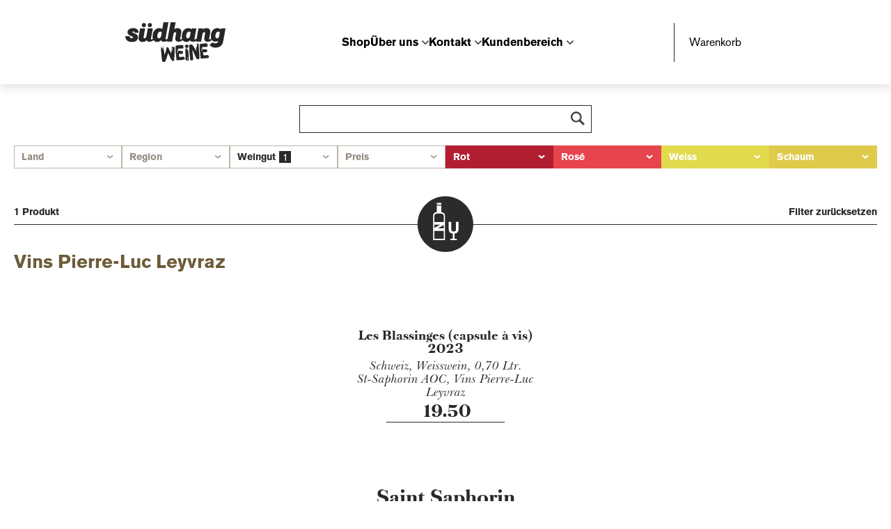

--- FILE ---
content_type: text/html; charset=UTF-8
request_url: https://shop.suedhang.com/weingut/vins-pierre-luc-leyvraz--728
body_size: 25743
content:
<!DOCTYPE html>
<html lang="de">
    <head>
        <meta charset="utf-8">
        <meta name="viewport" content="width=device-width, initial-scale=1">
        <meta name="csrf-token" content="BS16sVKUhq2tPn5sfN1cA2fWp49NTCvCOO3x8WNA">
        <meta name="description" content="Pierre-Luc Leyvraz ist zweifellos einer der besten Chasselas Winzer unseres Landes.">

        <link rel="icon" type="image/png" href="/favicon/favicon-96x96.png" sizes="96x96" />
        <link rel="icon" type="image/svg+xml" href="/favicon/favicon.svg" />
        <link rel="shortcut icon" href="/favicon/favicon.ico" />
        <link rel="apple-touch-icon" sizes="180x180" href="/favicon/apple-touch-icon.png" />
        <meta name="apple-mobile-web-app-title" content="Südhang" />
        <link rel="manifest" href="/favicon/site.webmanifest" />

            <meta property="og:image" content="https://shop.suedhang.com/img/cache/opengraph/wineries/Weingut_8857___Leyvraz-01.jpg" />
   <link rel="canonical" href="https://shop.suedhang.com/weingut/vins-pierre-luc-leyvraz--728">
  
                    <title>Vins Pierre-Luc Leyvraz  - Saint Saphorin - Südhang Shop - Zürich - Rüschlikon</title>
                <style>
            .hover:hover{
                cursor: pointer;
            }
        </style>

        <link rel="preload" as="style" href="https://shop.suedhang.com/build/assets/app.eb8f74b0.css" /><link rel="stylesheet" href="https://shop.suedhang.com/build/assets/app.eb8f74b0.css" />
    </head>
    <body>
        <div id="app">

            <header id="header">

    <nav>

        <div class="toggle" id="toggle"></div>
        <a href="https://suedhang.com" class="logo"><img src="/assets/img/suedhang_logo.svg" alt="südhang zürich rüschlikon"></a>

        <ul class="pages" id="pages">
            <li><a href="https://shop.suedhang.com" data-id="1" class="">Shop</a></li>
            <li><a href="" data-id="2" class="has-sub">Über uns</a></li>
            <li><a href="" data-id="3" class="has-sub">Kontakt</a></li>
            <li><a href="" data-id="4" class="has-sub">Kundenbereich</a></li>
        </ul>

        <a class="basket-icon" href="https://shop.suedhang.com/basket" >Warenkorb <basket-component baseurl='https://shop.suedhang.com' ref="basket"></basket-component></a>


    </nav>

    <div class="nav-content-wrapper">
        <div class="subnav" id="m1">
            <div class="nav-col">
               <label>Alle unsere Weine</label>
                <ul class="nav-level2">
                    <li><a href="https://shop.suedhang.comhttps://shop.suedhang.com">Shop</a></li>
                </ul>
            </div>
            <div class="nav-col nav-col2 searchform">
               <label>Weine suchen</label>
               <search-component ref="searchform"></search-component>
            </div>
        </div>
        <div class="subnav" id="m2">
            <div class="nav-col">
               <label>Über Südhang</label>
                <ul class="nav-level2">
                    <li><a href="https://suedhang.com/journal">Journal</a></li>
                    <li><a href="https://suedhang.com/ueber-uns">A propos Südhang</a></li>
                </ul>
            </div>
            <div class="nav-col">
               <label>Informationen</label>
                <ul class="nav-level2">
                    <li><a href="https://suedhang.com/kleingedrucktes">Kleingedrucktes</a></li>
                </ul>
            </div>
        </div>
        <div class="subnav" id="m3">
            <div class="nav-col">
               <label>Standorte:</label>
                <ul class="nav-level2">

                
                
                    
                    <li><a href="https://suedhang.com/laden-rueschlikon">Rüschlikon</a></li>
                    
                
                    
                    <li><a href="https://suedhang.com/laden-zuerich">Zürich</a></li>
                    
                
                    
                    <li><a href="https://suedhang.com/laden-oerlikon">Oerlikon</a></li>
                    
                
                    
                
                    
                
                                </ul>
                <br>
               <label>Kompagnons:</label>
                <ul class="nav-level2">
                    
                    
                        
                    
                        
                    
                        
                    
                        
                        <li><a href="https://www.minimetzg.com/" target="_blank">Mini Metzg</a></li>
                        
                    
                        
                        <li><a href="https://www.austernbar.ch/" target="_blank">Austernbar</a></li>
                        
                    
                                    </ul>

            </div>
            <div class="nav-col">
                <ul class="nav-level2">
                    <li><a href="https://suedhang.com/kontakt">Kontaktformular</a></li>
                </ul><br>

                

                <p class="info">Telefon: +41 44 724 48 48<br>
                <a href="mailto:office@suedhang.com">office@suedhang.com</a></p>
                            </div>
        </div>
        <div class="subnav" id="m4">
            <div class="nav-col">

                <login-component baseurl='https://shop.suedhang.com' csrf='BS16sVKUhq2tPn5sfN1cA2fWp49NTCvCOO3x8WNA' route-login='/login' route-logout="/logout"></login-component>

            </div>
                        <div class="nav-col">
               <label>Neuer Kunde?</label>
                <ul class="nav-level2">
                    <li><a href="https://shop.suedhang.com/register">Registrieren</a></li>
                </ul>
            </div>
                                </div>
    </div>

</header>



            <main class="js-margin-header-height">

                

    <search-wide-component ref="searchform"  winery="728"></search-wide-component>

    <searchresults-component ref="results" title="Vins Pierre-Luc Leyvraz " winery="728"></searchresults-component>


    <div class="inner-page">


        <div class="winery">
            <h1>Saint Saphorin</h1>
            <div class="winery--text">
                <h4>Pierre-Luc Leyvraz ist zweifellos einer der besten Chasselas Winzer unseres Landes.</h4>
                Die 3,5 Hektaren terrassierte Steillagen bearbeitet er mit sehr viel Feingefühl und Perfektion ausschliesslich von Hand. Er kennt jeden Rebstock. «Wir Winzer müssen uns mit der Rebe gut verstehen und zu jeder Jahreszeit spüren, was sie begehrt», sagt er.Es gibt nur wenige Sorten, die so schwierig zu keltern sind wie der Chasselas. Auf dem Markt findet sich alles von katastrophal bis genial. Und wenn man dann mal diesen einen, seinen, gefunden hat, wird dieser Wein zum Inbegriff für Heimat. Zu ihm möchte man nach Hause kommen. Er braucht keine grosse Aufmerksamkeit, mit ihm muss man sich vor allem wohl fühlen. Ein diskreter Begleiter in der Küche ohne abzulenken, inspiriert er zu kreativen Kapriolen. Die markig-erfrischende Mineralität macht es einem schwer, das Glas für lange abzusetzen.
            </div>

        </div>
    </div>




                    <figure class="header-image">

    <div class="swiper  header-img ">
        <div class="swiper-wrapper">
                        <div class="swiper-slide">
                <img src="/img/cache/header/wineries/Weingut_8857___Leyvraz-01.jpg" />
            </div>
                    </div>
            </div>
    <figcaption>Vins Pierre-Luc Leyvraz </figcaption>
</figure>


        <div id="regionmap" class="js-top-header-height">
        <a href="javascript:;" class="close-btn js-closemap" title="Close map"><img src="/assets/img/icon-cross.svg" /></a>
        <div class="map" id="google-map"></div>
        <div class="map-controls" id="google-map-controls">
            <a href="javascript:;" class="map-control map-control--locator">
                <span></span>
            </a>
            <a href="javascript:;" class="map-control map-control--zoom-in" id="mapZoomIn">
                <span></span>
                <span></span>
            </a>
            <a href="javascript:;" class="map-control map-control--zoom-out" id="mapZoomOut">
                <span></span>
            </a>
        </div>
        <div class="map-content">
            <nav class="region">
                <ul>
                   <li><a href="/weingut/chateau-de-valcombe-684" data-location="winery-684" class="js-winery-nav-item " >1.&nbsp;&nbsp;Costières de Nîmes, Château de Valcombe</a></li><li><a href="/weingut/domaine-la-colombe-laura-paccot-687" data-location="winery-687" class="js-winery-nav-item " >2.&nbsp;&nbsp;Féchy, Domaine La Colombe, Laura Paccot</a></li><li><a href="/weingut/domaine-du-tabatau-688" data-location="winery-688" class="js-winery-nav-item " >3.&nbsp;&nbsp;Saint-Chinian, Domaine du Tabatau</a></li><li><a href="/weingut/domaine-de-la-bouysse-691" data-location="winery-691" class="js-winery-nav-item " >4.&nbsp;&nbsp;Corbières, Domaine de la Bouysse</a></li><li><a href="/weingut/vigneron-eleveur-thierry-constantin-695" data-location="winery-695" class="js-winery-nav-item " >5.&nbsp;&nbsp;Wallis, Vigneron Eleveur Thierry Constantin</a></li><li><a href="/weingut/bodegas-peique-702" data-location="winery-702" class="js-winery-nav-item " >6.&nbsp;&nbsp;Bodegas Peique</a></li><li><a href="/weingut/mas-saint-laurent-703" data-location="winery-703" class="js-winery-nav-item " >7.&nbsp;&nbsp;Picpoul de Pinet, Mas Saint Laurent</a></li><li><a href="/weingut/az--agr--fattoria-libenzi-704" data-location="winery-704" class="js-winery-nav-item " >8.&nbsp;&nbsp;Marken, Az. Agr. Fattoria Libenzi</a></li><li><a href="/weingut/mas-de-martin-709" data-location="winery-709" class="js-winery-nav-item " >9.&nbsp;&nbsp;Coteaux du Languedoc AC, Grès de Montpellier, Mas de Martin</a></li><li><a href="/weingut/wiesendanger-717" data-location="winery-717" class="js-winery-nav-item " >10.&nbsp;&nbsp;Ossingen Zürich, Wiesendanger</a></li><li><a href="/weingut/domaine-de-montgilet-721" data-location="winery-721" class="js-winery-nav-item " >11.&nbsp;&nbsp;Côteaux de l’Aubance, Domaine de Montgilet</a></li><li><a href="/weingut/domaine-ledogar--726" data-location="winery-726" class="js-winery-nav-item " >12.&nbsp;&nbsp;Corbières, Domaine Ledogar </a></li><li><a href="/weingut/vins-pierre-luc-leyvraz--728" data-location="winery-728" class="js-winery-nav-item " >13.&nbsp;&nbsp;Saint Saphorin, Vins Pierre-Luc Leyvraz </a></li><li><a href="/weingut/weingut-hermann-moser--733" data-location="winery-733" class="js-winery-nav-item " >14.&nbsp;&nbsp;Weingut Hermann Moser </a></li><li><a href="/weingut/weingut-duernberg-734" data-location="winery-734" class="js-winery-nav-item " >15.&nbsp;&nbsp;Weinviertel, Weingut Dürnberg</a></li><li><a href="/weingut/venditti-antica-masseria-739" data-location="winery-739" class="js-winery-nav-item " >16.&nbsp;&nbsp;Venditti Antica Masseria</a></li><li><a href="/weingut/antonelli-san-marco-740" data-location="winery-740" class="js-winery-nav-item " >17.&nbsp;&nbsp;Antonelli San Marco</a></li><li><a href="/weingut/mas-estela-741" data-location="winery-741" class="js-winery-nav-item " >18.&nbsp;&nbsp;Katalonien, Mas Estela</a></li><li><a href="/weingut/domaine-berthoumieu-742" data-location="winery-742" class="js-winery-nav-item " >19.&nbsp;&nbsp;Madiran, Domaine Berthoumieu</a></li><li><a href="/weingut/la-barroche-743" data-location="winery-743" class="js-winery-nav-item " >20.&nbsp;&nbsp;La Barroche</a></li><li><a href="/weingut/tedeschi-745" data-location="winery-745" class="js-winery-nav-item " >21.&nbsp;&nbsp;Tedeschi</a></li><li><a href="/weingut/tenuta-di-pianpolverefratelli-adriano--747" data-location="winery-747" class="js-winery-nav-item " >22.&nbsp;&nbsp;Barolo, Tenuta di Pianpolvere/Fratelli Adriano </a></li><li><a href="/weingut/podere-casina-748" data-location="winery-748" class="js-winery-nav-item " >23.&nbsp;&nbsp;Podere Casina</a></li><li><a href="/weingut/cascina-gilli-752" data-location="winery-752" class="js-winery-nav-item " >24.&nbsp;&nbsp;Piemont, Cascina Gilli</a></li><li><a href="/weingut/chateau-haut-monplaisir-753" data-location="winery-753" class="js-winery-nav-item " >25.&nbsp;&nbsp;Cahors, Château Haut Monplaisir</a></li><li><a href="/weingut/le-preare-771" data-location="winery-771" class="js-winery-nav-item " >26.&nbsp;&nbsp;Le Preare</a></li><li><a href="/weingut/chateau-de-beaulon-772" data-location="winery-772" class="js-winery-nav-item " >27.&nbsp;&nbsp;Château de Beaulon</a></li><li><a href="/weingut/azienda-vitivinicola-pelossi-and-co--777" data-location="winery-777" class="js-winery-nav-item " >28.&nbsp;&nbsp;Azienda Vitivinicola Pelossi & Co.</a></li><li><a href="/weingut/champagne-jacquesson-781" data-location="winery-781" class="js-winery-nav-item " >29.&nbsp;&nbsp;Champagne Jacquesson</a></li><li><a href="/weingut/adriano-kaufmann-790" data-location="winery-790" class="js-winery-nav-item " >30.&nbsp;&nbsp;Adriano Kaufmann</a></li><li><a href="/weingut/celler-malondro-798" data-location="winery-798" class="js-winery-nav-item " >31.&nbsp;&nbsp;Celler Malondro</a></li><li><a href="/weingut/tenuta-vitivinicola-ferrari-803" data-location="winery-803" class="js-winery-nav-item " >32.&nbsp;&nbsp;Stabio, Tenuta vitivinicola Ferrari</a></li><li><a href="/weingut/eugene-carrel-806" data-location="winery-806" class="js-winery-nav-item " >33.&nbsp;&nbsp;Eugène Carrel</a></li><li><a href="/weingut/chateau-jean-faux-811" data-location="winery-811" class="js-winery-nav-item " >34.&nbsp;&nbsp;Bordeaux, Château Jean Faux</a></li><li><a href="/weingut/la-maison-carree-812" data-location="winery-812" class="js-winery-nav-item " >35.&nbsp;&nbsp;Auvernier, La Maison Carrée</a></li><li><a href="/weingut/azienda-mondo-816" data-location="winery-816" class="js-winery-nav-item " >36.&nbsp;&nbsp;Azienda Mondò</a></li><li><a href="/weingut/doppelleu-brauwerkstatt-820" data-location="winery-820" class="js-winery-nav-item " >37.&nbsp;&nbsp;Handwerklich brauen, Doppelleu Brauwerkstatt</a></li><li><a href="/weingut/schlossgut-bachtobel-821" data-location="winery-821" class="js-winery-nav-item " >38.&nbsp;&nbsp;Schlossgut Bachtobel</a></li><li><a href="/weingut/edmond-briottet-840" data-location="winery-840" class="js-winery-nav-item " >39.&nbsp;&nbsp;Edmond Briottet</a></li><li><a href="/weingut/schleppe-brauerei-852" data-location="winery-852" class="js-winery-nav-item " >40.&nbsp;&nbsp;Schleppe Brauerei</a></li>
                </ul>
            </nav>
            <div class="title-country">Schweiz</div>
            <h2 class="title-region">Westschweiz</h2>
            <p class="summary"></p>
            <a class="btn btn-large btn-shutter-out btn2nd" href="/region/westschweiz-478">
                Alle Weine aus<br><i>Westschweiz</i><br>anzeigen
            </a>
        </div>
    </div>



            </main>

            <footer>
    <div class="bgblack">
        <div class="inner-page">

            


           <form class="js-cm-form newsletter" id="subForm" action="https://www.createsend.com/t/subscribeerror?description=" method="post" data-id="92D4C54F0FEC16E5ADC2B1904DE9ED1A9A0AF6C3A26FD7146253BD097A5E1E73667F4F051D2F8A87DC4F5B481421FC52F2698BFA18E4D887B3CF50E0FD6C622A"><input autoComplete="Email" id="fieldEmail" maxLength="200" name="cm-jrltilt-jrltilt" placeholder="E-Mail-Adresse" required type="email" class="js-cm-email-input qa-input-email sc-gZMcBi dshyOS" /><button type="submit" class="js-cm-submit-button sc-brqgnP dwYSlG btn btn-shutter-out btn-shutter-black btn-medium btn2nd">ICH WILL INFORMIERT SEIN!</button></form>

            <nav class="footer">
                <ul>

                    <li class="highlight"><a href="https://shop.suedhang.com">Shop</a></li>
                    <li class="highlight"><a href="https://suedhang.com/journal">Journal</a></li>

                </ul>
                <ul>
                    <li><a href="https://shop.suedhang.com/login">Anmelden</a></li>
                    <li><a href="https://shop.suedhang.com/register">Registrieren</a></li>
                    <li><a href="https://shop.suedhang.com/user/profile">Mein Profil</a></li></ul>
                <ul>
                    <li><a href="https://shop.suedhang.com/history">Mein Weinkeller</a></li>
                </ul>
                <ul>

                    <li><a href="https://suedhang.com/ueber-uns">Über uns</a></li>
                    
                    
                        
                        <li><a href="https://suedhang.com/laden-rueschlikon">Rüschlikon</a></li>
                        
                    
                        
                        <li><a href="https://suedhang.com/laden-zuerich">Zürich</a></li>
                        
                    
                        
                        <li><a href="https://suedhang.com/laden-oerlikon">Oerlikon</a></li>
                        
                    
                        
                    
                        
                    
                                    </ul>
                <ul>

                    <li><a href="https://suedhang.com/kleingedrucktes">Kleingedrucktes</a></li>
                    <li><a href="https://suedhang.com/kontakt">Kontakt</a></li>

                </ul>
            </nav>

            <div class="utilities">
                <a href="https://suedhang.com" class="site-logo site-logo__footer"><img src="/assets/img/logo-suedhang-weine-neg.svg" /></a>
                <div class="social-media social-media__footer">
                    <a href="https://www.facebook.com/südhang-193465284028312" class="social-media__icon" target="_blank"><img src="/assets/img/icon-social-facebook-footer.svg" /></a>
                    <a href="mailto:office@suedhang.com?subject=suedhang.com" class="social-media__icon"><img src="/assets/img/icon-social-mail-footer.svg" /></a>
                </div>
            </div>
        </div>
    </div>
    <div class="copyright">
        <div class="inner-page">
            
             
                    </div>
    </div>
</footer>


        </div>


        <link rel="preload" as="style" href="https://shop.suedhang.com/build/assets/app.de8adbae.css" /><link rel="modulepreload" href="https://shop.suedhang.com/build/assets/app.24d35854.js" /><link rel="stylesheet" href="https://shop.suedhang.com/build/assets/app.de8adbae.css" /><script type="module" src="https://shop.suedhang.com/build/assets/app.24d35854.js"></script>
                <script
          src="https://maps.googleapis.com/maps/api/js?key=AIzaSyAKlprHl3O8q91v7zoVzW0bEOV7SA3ivOY&v=weekly"
          defer
        ></script>
        <script>

            var mapMarkers 	 = [{'title': 'Château de Valcombe', 'locationId': 'winery-684', 'lat': 43,71677545, 'long': 4,36534882, 'current': false },{'title': 'Domaine La Colombe, Laura Paccot', 'locationId': 'winery-687', 'lat': 46,4789591, 'long': 6,3733486, 'current': false },{'title': 'Domaine du Tabatau', 'locationId': 'winery-688', 'lat': 43,3976546, 'long': 2,888966, 'current': false },{'title': 'Domaine de la Bouysse', 'locationId': 'winery-691', 'lat': 43,1140407, 'long': 2,8368594, 'current': false },{'title': 'Vigneron Eleveur Thierry Constantin', 'locationId': 'winery-695', 'lat': 46,2245963, 'long': 7,3150533, 'current': false },{'title': 'Bodegas Peique', 'locationId': 'winery-702', 'lat':  42,59399072, 'long': -6,76161289, 'current': false },{'title': 'Mas Saint Laurent', 'locationId': 'winery-703', 'lat': 43,45453888, 'long': 3,55051517, 'current': false },{'title': 'Az. Agr. Fattoria Libenzi', 'locationId': 'winery-704', 'lat': 43,6763001, 'long': 13,0213651, 'current': false },{'title': 'Mas de Martin', 'locationId': 'winery-709', 'lat': 43,79095483, 'long': 3,96160126, 'current': false },{'title': 'Wiesendanger', 'locationId': 'winery-717', 'lat': 47,6154334, 'long': 8,7230857, 'current': false },{'title': 'Domaine de Montgilet', 'locationId': 'winery-721', 'lat': 47,4077686, 'long': -0,4771355, 'current': false },{'title': 'Domaine Ledogar ', 'locationId': 'winery-726', 'lat': 43,1470497, 'long': 2,7265428, 'current': false },{'title': 'Vins Pierre-Luc Leyvraz ', 'locationId': 'winery-728', 'lat': 46,4807819, 'long': 6,7768001, 'current': false },{'title': 'Weingut Hermann Moser ', 'locationId': 'winery-733', 'lat': 48,4230005, 'long': 15,6575927, 'current': false },{'title': 'Weingut Dürnberg', 'locationId': 'winery-734', 'lat': 48,722956, 'long': 16,589865, 'current': false },{'title': 'Venditti Antica Masseria', 'locationId': 'winery-739', 'lat': 41,2368534, 'long': 14,5505961, 'current': false },{'title': 'Antonelli San Marco', 'locationId': 'winery-740', 'lat': 42,89294454, 'long': 12,60106087, 'current': false },{'title': 'Mas Estela', 'locationId': 'winery-741', 'lat': 42,3149248, 'long': 3,18878174, 'current': false },{'title': 'Domaine Berthoumieu', 'locationId': 'winery-742', 'lat': 43,6121267, 'long': -0,1246326, 'current': false },{'title': 'La Barroche', 'locationId': 'winery-743', 'lat': 44,04975053, 'long': 4,83128071, 'current': false },{'title': 'Tedeschi', 'locationId': 'winery-745', 'lat': 45,5016291, 'long': 10,9186641, 'current': false },{'title': 'Tenuta di Pianpolvere/Fratelli Adriano ', 'locationId': 'winery-747', 'lat': 44,5830672, 'long': 7,9678241, 'current': false },{'title': 'Podere Casina', 'locationId': 'winery-748', 'lat': 42,75860869, 'long': 11,21880054, 'current': false },{'title': 'Cascina Gilli', 'locationId': 'winery-752', 'lat': 45,05072537, 'long': 7,96731949, 'current': false },{'title': 'Château Haut Monplaisir', 'locationId': 'winery-753', 'lat': 44,4652843, 'long': 1,0679607, 'current': false },{'title': 'Le Preare', 'locationId': 'winery-771', 'lat': 45,5306253, 'long': 10,9383009, 'current': false },{'title': 'Château de Beaulon', 'locationId': 'winery-772', 'lat': 45,434155 , 'long': -0,707809, 'current': false },{'title': 'Azienda Vitivinicola Pelossi & Co.', 'locationId': 'winery-777', 'lat': 45,984816, 'long': 8,9405857, 'current': false },{'title': 'Champagne Jacquesson', 'locationId': 'winery-781', 'lat':  49,0642329, 'long': 3,9691727, 'current': false },{'title': 'Adriano Kaufmann', 'locationId': 'winery-790', 'lat': 45,9884483, 'long': 8,8417688, 'current': false },{'title': 'Celler Malondro', 'locationId': 'winery-798', 'lat': 41,2650619, 'long': 0,905523, 'current': false },{'title': 'Tenuta vitivinicola Ferrari', 'locationId': 'winery-803', 'lat': 45,8476502, 'long': 8,9351061, 'current': false },{'title': 'Eugène Carrel', 'locationId': 'winery-806', 'lat': 45,733295, 'long': 5,8032, 'current': false },{'title': 'Château Jean Faux', 'locationId': 'winery-811', 'lat': 44,8318204, 'long': -0,0559939, 'current': false },{'title': 'La Maison Carrée', 'locationId': 'winery-812', 'lat': 46,9763601, 'long': 6,8782523, 'current': false },{'title': 'Azienda Mondò', 'locationId': 'winery-816', 'lat': 46,1908849, 'long': 8,9667191, 'current': false },{'title': 'Doppelleu Brauwerkstatt', 'locationId': 'winery-820', 'lat': 47,4973164, 'long': 8,7597308, 'current': false },{'title': 'Schlossgut Bachtobel', 'locationId': 'winery-821', 'lat': 47,569994, 'long': 9,1067558, 'current': false },{'title': 'Edmond Briottet', 'locationId': 'winery-840', 'lat': 47,322047, 'long': 5,041480, 'current': false },{'title': 'Schleppe Brauerei', 'locationId': 'winery-852', 'lat': 46,636460, 'long': 14,312225, 'current': false }];

        </script>
x
        
        <!-- createsend -->
        <script type="text/javascript" src="https://js.createsend1.com/javascript/copypastesubscribeformlogic.js"></script>
        <!-- createsend -->
        <!-- Livewire Scripts -->

<script src="/livewire/livewire.js?id=90730a3b0e7144480175" data-turbo-eval="false" data-turbolinks-eval="false" ></script>
<script data-turbo-eval="false" data-turbolinks-eval="false" >
    if (window.livewire) {
	    console.warn('Livewire: It looks like Livewire\'s @livewireScripts JavaScript assets have already been loaded. Make sure you aren\'t loading them twice.')
	}

    window.livewire = new Livewire();
    window.livewire.devTools(true);
    window.Livewire = window.livewire;
    window.livewire_app_url = '';
    window.livewire_token = 'BS16sVKUhq2tPn5sfN1cA2fWp49NTCvCOO3x8WNA';

	/* Make sure Livewire loads first. */
	if (window.Alpine) {
	    /* Defer showing the warning so it doesn't get buried under downstream errors. */
	    document.addEventListener("DOMContentLoaded", function () {
	        setTimeout(function() {
	            console.warn("Livewire: It looks like AlpineJS has already been loaded. Make sure Livewire\'s scripts are loaded before Alpine.\\n\\n Reference docs for more info: http://laravel-livewire.com/docs/alpine-js")
	        })
	    });
	}

	/* Make Alpine wait until Livewire is finished rendering to do its thing. */
    window.deferLoadingAlpine = function (callback) {
        window.addEventListener('livewire:load', function () {
            callback();
        });
    };

    let started = false;

    window.addEventListener('alpine:initializing', function () {
        if (! started) {
            window.livewire.start();

            started = true;
        }
    });

    document.addEventListener("DOMContentLoaded", function () {
        if (! started) {
            window.livewire.start();

            started = true;
        }
    });
</script>
        

    </body>
</html>


--- FILE ---
content_type: text/css
request_url: https://shop.suedhang.com/build/assets/app.eb8f74b0.css
body_size: 162710
content:
@charset "UTF-8";@font-face{font-family:sh-serifbold;src:url(/build/assets/BaskervilleSerial-Heavy.5ee74aaa.eot);src:url(/build/assets/BaskervilleSerial-Heavy.5ee74aaa.eot?#iefix) format("embedded-opentype"),url(/build/assets/BaskervilleSerial-Heavy.829cc46d.woff) format("woff"),url(/public/assets/fonts/BaskervilleSerial-Heavy.svg#BaskervilleSerial-Heavy) format("svg")}@font-face{font-family:sh-serif;src:url(/build/assets/ITCNewBaskerville.b1e2ac90.eot);src:url(/build/assets/ITCNewBaskerville.b1e2ac90.eot?#iefix) format("embedded-opentype"),url(/build/assets/ITCNewBaskerville.314dff2b.woff) format("woff"),url(/build/assets/ITCNewBaskerville.ef566080.svg#ITCNewBaskerville) format("svg")}@font-face{font-family:sh-serifitalic;src:url(/build/assets/ITCNewBaskervilleItalic.404e7a77.eot);src:url(/build/assets/ITCNewBaskervilleItalic.404e7a77.eot?#iefix) format("embedded-opentype"),url(/build/assets/ITCNewBaskervilleItalic.439b3b02.woff) format("woff"),url(/build/assets/ITCNewBaskervilleItalic.3fbff767.svg#ITCNewBaskervilleItalic) format("svg")}@font-face{font-family:sh-sans;src:url(/build/assets/AkzidGroBEReg.a2ad35b7.eot);src:url(/build/assets/AkzidGroBEReg.a2ad35b7.eot?#iefix) format("embedded-opentype"),url(/build/assets/AkzidGroBEReg.ad93d83d.woff) format("woff"),url(/build/assets/AkzidGroBEReg.e3b0c442.svg#AkzidGroBEReg) format("svg")}@font-face{font-family:sh-sansbold;src:url(/build/assets/AkzidGroBEBol.9f74784e.eot);src:url(/build/assets/AkzidGroBEBol.9f74784e.eot?#iefix) format("embedded-opentype"),url(/build/assets/AkzidGroBEBol.86dcfee4.woff) format("woff"),url(/build/assets/AkzidGroBEBol.974dac0d.svg#AkzidGroBEBol) format("svg")}@font-face{font-family:sh-helvetica-heavy;src:url(/build/assets/HelveNeuHea.a36c02bb.eot);src:url(/build/assets/HelveNeuHea.a36c02bb.eot?#iefix) format("embedded-opentype"),url(/build/assets/HelveNeuHea.392b2ada.woff) format("woff"),url(/build/assets/HelveNeuHea.513f1d5a.svg#HelveNeuHea) format("svg")}@font-face{font-family:sh-helvetica-bold;src:url(/build/assets/HelveNeuBol.056d2639.eot);src:url(/build/assets/HelveNeuBol.056d2639.eot?#iefix) format("embedded-opentype"),url(/build/assets/HelveNeuBol.5b2d28b8.woff) format("woff"),url(/build/assets/HelveNeuBol.e22b4e8d.svg#HelveNeuBol) format("svg")}@font-face{font-family:sh-coremellow-bold;src:url(/build/assets/CoreMellow65Bold.18647010.eot);src:url(/build/assets/CoreMellow65Bold.18647010.eot?#iefix) format("embedded-opentype"),url(/build/assets/CoreMellow65Bold.664cbc68.woff) format("woff"),url(/public/assets/fonts/CoreMellow65Bold.svgCoreMellow65Bold) format("svg")}footer .bgblack{background-color:#2b2929;color:#fff}footer .inner-page{margin-top:0;margin-bottom:0}footer .newsletter{padding:1.5em 0;text-align:center}footer .newsletter input{margin-right:1em;background-color:transparent;border:1px solid #FFFFFF;width:300px;padding:.3em .6em}footer .newsletter input::-moz-placeholder{color:#fff;opacity:1}footer .newsletter input::placeholder{color:#fff;opacity:1}@media only screen and (max-width: 719px){footer .newsletter input{width:100%}footer .newsletter .btn{width:100%;margin-top:1em}}footer nav{border-top:1px solid #FFF;border-bottom:1px solid #FFF;font-family:sh-serifbold,Georgia,serif;font-style:normal;font-weight:400;font-stretch:normal;-webkit-font-smoothing:antialiased;-moz-osx-font-smoothing:grayscale;text-align:center;padding:1em 0;font-size:21px;line-height:1.1}@media screen and (min-width: 720px){footer nav{font-size:28px;line-height:1.1}}@media screen and (min-width: 1024px){footer nav{font-size:30px;line-height:1.1}}@media screen and (min-width: 1300px){footer nav{font-size:32px;line-height:1.1}}footer nav ul li{display:inline-block;padding:.1em .15em}footer nav ul li.highlight a{color:#9d865e}footer nav ul li:not(:last-child):after{content:"/";margin-left:.3em}footer .utilities{display:flex;justify-content:space-between;padding:1.5em 0 2.5em}footer .utilities .social-media{display:flex}footer .utilities .social-media .social-media__icon{border-radius:50%;background-color:#9d865e;width:2.5em;height:2.5em;margin-left:1em}footer .copyright{padding:1em 0;font-family:sh-serifitalic,Times,serif;font-style:normal;font-weight:400;font-stretch:normal;font-size:12px;line-height:1.1}@media screen and (min-width: 720px){footer .copyright{font-size:12px;line-height:1.1}}@media screen and (min-width: 1024px){footer .copyright{font-size:13px;line-height:1.1}}@media screen and (min-width: 1300px){footer .copyright{font-size:14px;line-height:1.1}}header{background-color:#fff;position:fixed;z-index:10000;width:100%;padding:2em 0;box-shadow:0 6px 12px #0000001a;max-height:100%;overflow:auto}@media only screen and (max-width: 1023px){header{padding:1em 0}}header nav{display:flex;justify-content:space-between}@media only screen and (max-width: 1023px){header nav{flex-direction:row-reverse}}header nav .toggle{display:none;cursor:pointer;background-image:url(/build/assets/burger.ed7c480c.svg);background-size:contain;background-repeat:no-repeat;background-position:center center;width:1.5em;height:1.5em}@media only screen and (max-width: 1023px){header nav .toggle{display:block;margin-left:4em}}header nav .pages{display:flex;justify-content:space-between;gap:1.5em}header nav .pages>*{align-self:center}@media only screen and (max-width: 1023px){header nav .pages{display:none;position:fixed;width:100%;background-color:#fff;justify-content:flex-start;top:100px;left:0;right:0;bottom:0;padding:20px;font-size:5vw;font-size:min(6vw,34px)}header nav .pages a{text-align:left;align-self:auto;display:inline-block;padding:.1em 0;letter-spacing:-.01em}}header nav a{align-self:center;display:inline-block;font-family:sh-sansbold,Helvetica,Verdana,sans-serif;font-style:normal;font-weight:400;font-stretch:normal;-webkit-font-smoothing:antialiased;-moz-osx-font-smoothing:grayscale;position:relative}header nav a:hover:after{position:absolute;content:"";height:1px;background-color:#2b2929;bottom:-1px;left:0;right:15px}header nav a.search:before{content:"";background-image:url(/build/assets/icon_lupe.f07b9c9c.svg);background-repeat:no-repeat;background-size:contain;background-position:center center;height:.9em;width:.9em;transform:translateY(2px);display:inline-block;margin-right:.4em}@media only screen and (max-width: 1023px){header nav a.search:before{position:absolute;right:.65em}header nav a.search{padding-right:2.5em!important}header nav a.logo{width:26%}}header nav a.logo img{width:144px}header nav a.logo:hover:after{display:none}header nav a.has-sub{background-image:url(/build/assets/arrow-down.86451d00.svg);background-repeat:no-repeat;background-size:10px;background-position:center right;padding-right:15px}@media only screen and (max-width: 1023px){header nav a.has-sub{background-size:.3em;padding-right:.75em;background-image:url(/build/assets/arrow-right-black.ea570cb4.svg)}}header nav a.basket-icon{font-family:sh-sans,Helvetica,Verdana,sans-serif;font-style:normal;font-weight:400;font-stretch:normal;-webkit-font-smoothing:antialiased;-moz-osx-font-smoothing:grayscale;text-align:left;cursor:pointer;width:110px;position:relative}header nav a.basket-icon:before{content:"";background-color:#2b2929;top:-1em;bottom:-1em;width:1px;position:absolute;left:-22px}header nav a.basket-icon:hover:after{bottom:0px}header nav a.basket-icon span{border-radius:50%;background-color:#2b2929;width:1.5em;height:1.5em;display:block;position:absolute;right:0;top:0;display:flex;justify-content:center;color:#fff;transition:all .3s}header nav a.basket-icon span>*{align-self:center;color:#fff;font-style:normal;font-size:.9em}header nav a.basket-icon span.animation{background-color:#e7009d;transform:scale(1.5);transform-origin:center center}header .nav-content-wrapper .subnav{padding:4em 0 2em;left:100%;display:none}@media only screen and (max-width: 1023px){header .nav-content-wrapper .subnav{left:100%;display:block;position:fixed;z-index:1000;background-color:#fff;top:100px;padding:20px;right:0;width:100%;bottom:0;overflow-y:auto;transition:.3s left}header .nav-content-wrapper .subnav>div:not(:last-child){margin-bottom:3em}header .nav-content-wrapper .subnav>div:not(:last-child) .nav-level2{margin-bottom:2em}}header .nav-content-wrapper .subnav.show{display:flex;gap:3em;left:0%}@media only screen and (max-width: 1023px){header .nav-content-wrapper .subnav.show{display:block}}header .nav-content-wrapper .subnav .nav-col{min-width:30%}header .nav-content-wrapper .subnav .nav-col label{font-family:sh-serifitalic,Times,serif;font-style:normal;font-weight:400;font-stretch:normal;font-size:15px;line-height:1.1;margin-bottom:1em;display:block}@media screen and (min-width: 720px){header .nav-content-wrapper .subnav .nav-col label{font-size:17px;line-height:1.1}}@media screen and (min-width: 1024px){header .nav-content-wrapper .subnav .nav-col label{font-size:19px;line-height:1.1}}@media screen and (min-width: 1300px){header .nav-content-wrapper .subnav .nav-col label{font-size:20px;line-height:1.1}}@media only screen and (max-width: 1023px){header .nav-content-wrapper .subnav .nav-col label{font-size:min(4.8vw,33px)}}header .nav-content-wrapper .subnav .nav-col ul a,header .nav-content-wrapper .subnav .nav-col ul span.hover{font-family:sh-sansbold,Helvetica,Verdana,sans-serif;font-style:normal;font-weight:400;font-stretch:normal;-webkit-font-smoothing:antialiased;-moz-osx-font-smoothing:grayscale;font-size:18px;line-height:1.1;position:relative;display:inline-block;padding:.1em 0}@media screen and (min-width: 720px){header .nav-content-wrapper .subnav .nav-col ul a,header .nav-content-wrapper .subnav .nav-col ul span.hover{font-size:20px;line-height:1.1}}@media screen and (min-width: 1024px){header .nav-content-wrapper .subnav .nav-col ul a,header .nav-content-wrapper .subnav .nav-col ul span.hover{font-size:22px;line-height:1.1}}@media screen and (min-width: 1300px){header .nav-content-wrapper .subnav .nav-col ul a,header .nav-content-wrapper .subnav .nav-col ul span.hover{font-size:24px;line-height:1.1}}@media only screen and (max-width: 1023px){header .nav-content-wrapper .subnav .nav-col ul a,header .nav-content-wrapper .subnav .nav-col ul span.hover{font-size:min(6vw,34px)}}header .nav-content-wrapper .subnav .nav-col ul a:hover:after,header .nav-content-wrapper .subnav .nav-col ul span.hover:hover:after{position:absolute;content:"";height:1px;background-color:#2b2929;bottom:-1px;left:0;right:0px}header .nav-content-wrapper .subnav .nav-col.nav-col2{flex:1}header .nav-content-wrapper .subnav .search_input{border:1px solid #2b2929;width:100%;padding:10px 30px 10px 10px;margin-bottom:.6em;background-image:url(/build/assets/icon_lupe.f07b9c9c.svg);background-repeat:no-repeat;background-size:20px;background-position:center right 10px}header .login-wrapper{margin-top:2.4em}header .login-wrapper input{font-size:.8em;padding:.3em;width:100%;margin-bottom:1em}header .login-wrapper .forgot-password{font-family:sh-serif,Times,serif;font-style:normal;font-weight:400;font-stretch:normal;color:#6c5c37;font-size:15px;line-height:1.1;display:block;text-decoration:underline;margin-top:.75em}@media screen and (min-width: 720px){header .login-wrapper .forgot-password{font-size:14px;line-height:1.1}}@media screen and (min-width: 1024px){header .login-wrapper .forgot-password{font-size:14px;line-height:1.1}}@media screen and (min-width: 1300px){header .login-wrapper .forgot-password{font-size:14px;line-height:1.1}}@media only screen and (max-width: 1023px){header.showmenu nav .pages{display:block}header.showmenu nav .toggle{background-image:url(/build/assets/burger-open.1a1d4238.svg);background-size:1em}}body.openmenu{height:100%;overflow:hidden;width:calc(100% - 6px)}::-webkit-scrollbar{height:8px;width:8px}::-webkit-scrollbar-track{background-color:#fff;border-radius:0}::-webkit-scrollbar-thumb{background-color:#ddd}::-webkit-scrollbar-thumb:window-inactive{background-color:#ddd}main{padding-top:120px;color:#2b2929;padding-bottom:50px;min-height:600px}@media only screen and (max-width: 719px){main{padding-top:78px}}main .breadcrumbs{margin:20px 0;font-size:12px;line-height:1.1;font-family:sh-serifitalic,Times,serif;font-style:normal;font-weight:400;font-stretch:normal}@media screen and (min-width: 720px){main .breadcrumbs{font-size:13px;line-height:1.1}}@media screen and (min-width: 1024px){main .breadcrumbs{font-size:13px;line-height:1.1}}@media screen and (min-width: 1300px){main .breadcrumbs{font-size:14px;line-height:1.1}}main .breadcrumbs.has-border{border-bottom:1px solid #6c5c37;padding-bottom:.7em}main .breadcrumbs a{color:#959494;display:inline-block}main .breadcrumbs a:hover{text-decoration:underline}main .breadcrumbs a:not(:last-child):after{content:"\2013";display:inline-block;margin:0 .5em}main .breadcrumbs a:last-child{color:#2b2929;text-decoration:underline}@media only screen and (max-width: 1023px){main .breadcrumbs{visibility:hidden;margin:0;overflow:hidden;height:1em}}.searchmask,.productlist-wrapper{max-width:1440px;width:100%;margin:0 auto;padding-left:20px;padding-right:20px}.about-us-portraits{max-width:1200px;width:100%;margin:0 auto;padding-left:20px;padding-right:20px}.inner-page,.pagination:not(.vue),main>.section-header,.basket-outer,.product-detail,section.inner-text,header nav,header .nav-content-wrapper,main .inner-page,.page-wrapper-inner{max-width:960px;width:100%;margin:0 auto;padding-left:20px;padding-right:20px}.msg-title{font-family:sh-serifbold,Georgia,serif;font-style:normal;font-weight:400;font-stretch:normal;-webkit-font-smoothing:antialiased;-moz-osx-font-smoothing:grayscale;font-size:26px;line-height:1.1;text-align:center;max-width:475px;margin:0 auto 1em;color:#2b2929!important}@media screen and (min-width: 720px){.msg-title{font-size:28px;line-height:1.1}}@media screen and (min-width: 1024px){.msg-title{font-size:33px;line-height:1.1}}@media screen and (min-width: 1300px){.msg-title{font-size:35px;line-height:1.1}}.centered{text-align:center;margin:0 auto;max-width:600px}.serif{font-family:sh-serif,Times,serif;font-style:normal;font-weight:400;font-stretch:normal;font-size:17px;line-height:1.1}@media screen and (min-width: 720px){.serif{font-size:18px;line-height:1.1}}@media screen and (min-width: 1024px){.serif{font-size:18px;line-height:1.1}}@media screen and (min-width: 1300px){.serif{font-size:19px;line-height:1.1}}.small-link{color:#6c5c37;font-family:sh-serif,Times,serif;font-style:normal;font-weight:400;font-stretch:normal;font-size:14px;line-height:1.1}@media screen and (min-width: 720px){.small-link{font-size:15px;line-height:1.1}}@media screen and (min-width: 1024px){.small-link{font-size:16px;line-height:1.1}}@media screen and (min-width: 1300px){.small-link{font-size:16px;line-height:1.1}}section.inner-text{padding:0;font-family:sh-serif,Times,serif;font-style:normal;font-weight:400;font-stretch:normal;font-size:19px;line-height:1.15}@media only screen and (max-width: 719px){section.inner-text{padding:0 20px}}@media screen and (min-width: 720px){section.inner-text{font-size:17px;line-height:1.15}}@media screen and (min-width: 1024px){section.inner-text{font-size:18px;line-height:1.15}}@media screen and (min-width: 1300px){section.inner-text{font-size:19px;line-height:1.15}}section.inner-text .inner{padding:0 80px;margin:0 auto}@media only screen and (max-width: 719px){section.inner-text .inner{padding:0}}section.inner-text h1{font-size:55px;line-height:1;font-family:sh-serifbold,Georgia,serif;font-style:normal;font-weight:400;font-stretch:normal;-webkit-font-smoothing:antialiased;-moz-osx-font-smoothing:grayscale;color:#2b2929;margin-bottom:.4em}@media screen and (min-width: 720px){section.inner-text h1{font-size:60px;line-height:1}}@media screen and (min-width: 1024px){section.inner-text h1{font-size:65px;line-height:1}}@media screen and (min-width: 1300px){section.inner-text h1{font-size:70px;line-height:1}}section.inner-text h2{font-size:20px;line-height:1.2;font-family:sh-sansbold,Helvetica,Verdana,sans-serif;font-style:normal;font-weight:400;font-stretch:normal;-webkit-font-smoothing:antialiased;-moz-osx-font-smoothing:grayscale;color:#6c5c37;margin-bottom:1em}@media screen and (min-width: 720px){section.inner-text h2{font-size:18px;line-height:1.2}}@media screen and (min-width: 1024px){section.inner-text h2{font-size:19px;line-height:1.2}}@media screen and (min-width: 1300px){section.inner-text h2{font-size:20px;line-height:1.2}}section.inner-text h3{font-size:20px;line-height:1.2;font-family:sh-sansbold,Helvetica,Verdana,sans-serif;font-style:normal;font-weight:400;font-stretch:normal;-webkit-font-smoothing:antialiased;-moz-osx-font-smoothing:grayscale;color:#2b2929;margin-bottom:1em}section.inner-text ol{list-style-type:number}@media only screen and (max-width: 719px){section.inner-text ol{padding-left:20px}}section.inner-text ol li{margin-bottom:1.5em}section.inner-text ol li>p:first-child{font-size:20px;line-height:1.2;font-family:sh-sansbold,Helvetica,Verdana,sans-serif;font-style:normal;font-weight:400;font-stretch:normal;-webkit-font-smoothing:antialiased;-moz-osx-font-smoothing:grayscale;margin-bottom:.4em}@media screen and (min-width: 720px){section.inner-text ol li>p:first-child{font-size:18px;line-height:1.2}}@media screen and (min-width: 1024px){section.inner-text ol li>p:first-child{font-size:19px;line-height:1.2}}@media screen and (min-width: 1300px){section.inner-text ol li>p:first-child{font-size:20px;line-height:1.2}}section.inner-text ul{margin-bottom:1.5em;padding-left:1.5em}section.inner-text ul li{list-style-type:disc;padding-bottom:.4em}section.inner-text h3{font-size:20px;line-height:1.2;font-family:sh-sansbold,Helvetica,Verdana,sans-serif;font-style:normal;font-weight:400;font-stretch:normal;-webkit-font-smoothing:antialiased;-moz-osx-font-smoothing:grayscale;color:#2b2929;margin-bottom:.6em}@media screen and (min-width: 720px){section.inner-text h3{font-size:18px;line-height:1.2}}@media screen and (min-width: 1024px){section.inner-text h3{font-size:19px;line-height:1.2}}@media screen and (min-width: 1300px){section.inner-text h3{font-size:20px;line-height:1.2}}section.inner-text h3:not(:first-child){margin-top:1.5em}section.inner-text p:not(:last-child){margin-bottom:1em}section.inner-text a{text-decoration:underline}section.inner-text strong{font-family:sh-serifbold,Georgia,serif;font-style:normal;font-weight:400;font-stretch:normal;-webkit-font-smoothing:antialiased;-moz-osx-font-smoothing:grayscale}section.inner-text em,section.inner-text italic{font-family:sh-serifitalic,Times,serif;font-style:normal;font-weight:400;font-stretch:normal}section.inner-text table{margin-bottom:2em}section.inner-text table td{padding-right:1.5em}.corporate>*:first-child:not(.nomargin){margin-top:30px}.corporate section{margin-bottom:4vw}@media only screen and (max-width: 719px){.corporate section{margin-bottom:8vw}}.clearfix{width:100%;display:block}.clearfix:after{display:block;clear:both;content:" ";width:100%}header .nav-content-wrapper .subnav .nav-col .form .search-wrapper{display:flex;gap:3em;justify-content:space-between;margin-top:2em}@media only screen and (max-width: 719px){header .nav-content-wrapper .subnav .nav-col .form .search-wrapper{flex-direction:column;gap:1.5em}}header .nav-content-wrapper .subnav .nav-col .form .select{margin-bottom:1em}header .nav-content-wrapper .subnav .nav-col .form .select>label{width:270px;border:1px solid #948D81;background-color:transparent;color:#948d81;background-image:url(/build/assets/arrow-down-beige.ffc028ce.svg);background-repeat:no-repeat;background-size:8px;background-position:center right 12px;padding:7px 10px;height:auto;box-shadow:1px 1px 4px #0003;font-family:sh-sansbold,Helvetica,Verdana,sans-serif;font-style:normal;font-weight:400;font-stretch:normal;-webkit-font-smoothing:antialiased;-moz-osx-font-smoothing:grayscale;font-size:17px;line-height:1.1}@media only screen and (max-width: 719px){header .nav-content-wrapper .subnav .nav-col .form .select>label{width:100%}}@media screen and (min-width: 720px){header .nav-content-wrapper .subnav .nav-col .form .select>label{font-size:14px;line-height:1.1}}@media screen and (min-width: 1024px){header .nav-content-wrapper .subnav .nav-col .form .select>label{font-size:15px;line-height:1.1}}@media screen and (min-width: 1300px){header .nav-content-wrapper .subnav .nav-col .form .select>label{font-size:16px;line-height:1.1}}header .nav-content-wrapper .subnav .nav-col .form .select>label.active{color:#2b2929}header .nav-content-wrapper .subnav .nav-col .form .select ul{padding:10px;position:absolute;max-height:250px;display:none;border:1px solid #948D81;width:270px;background-color:#fff;overflow:auto;z-index:300}header .nav-content-wrapper .subnav .nav-col .form .select ul.show{display:block;margin-top:-1em;transform:translateY(-1px)}@media only screen and (max-width: 719px){header .nav-content-wrapper .subnav .nav-col .form .select ul li{padding:.2em 0}}header .nav-content-wrapper .subnav .nav-col .form .select ul li label{font-family:sh-sans,Helvetica,Verdana,sans-serif;font-style:normal;font-weight:400;font-stretch:normal;-webkit-font-smoothing:antialiased;-moz-osx-font-smoothing:grayscale;font-size:17px;line-height:1.1;margin-bottom:.2em}@media screen and (min-width: 720px){header .nav-content-wrapper .subnav .nav-col .form .select ul li label{font-size:14px;line-height:1.1}}@media screen and (min-width: 1024px){header .nav-content-wrapper .subnav .nav-col .form .select ul li label{font-size:15px;line-height:1.1}}@media screen and (min-width: 1300px){header .nav-content-wrapper .subnav .nav-col .form .select ul li label{font-size:16px;line-height:1.1}}header .nav-content-wrapper .subnav .nav-col .form .select ul li input{margin-right:.5em}header .nav-content-wrapper .subnav .nav-col .form label.italic{font-family:sh-serifitalic,Times,serif;font-style:normal;font-weight:400;font-stretch:normal}header .nav-content-wrapper .subnav .nav-col .form .winetype{display:flex}header .nav-content-wrapper .subnav .nav-col .form .selector label{font-family:sh-sansbold,Helvetica,Verdana,sans-serif;font-style:normal;font-weight:400;font-stretch:normal;-webkit-font-smoothing:antialiased;-moz-osx-font-smoothing:grayscale;font-size:17px;line-height:1.1}@media screen and (min-width: 720px){header .nav-content-wrapper .subnav .nav-col .form .selector label{font-size:14px;line-height:1.1}}@media screen and (min-width: 1024px){header .nav-content-wrapper .subnav .nav-col .form .selector label{font-size:15px;line-height:1.1}}@media screen and (min-width: 1300px){header .nav-content-wrapper .subnav .nav-col .form .selector label{font-size:16px;line-height:1.1}}@media only screen and (max-width: 719px){header .nav-content-wrapper .subnav .nav-col .form .selector li{padding:.2em 0}}header .nav-content-wrapper .subnav .nav-col .form .selector li label{font-family:sh-sans,Helvetica,Verdana,sans-serif;font-style:normal;font-weight:400;font-stretch:normal;-webkit-font-smoothing:antialiased;-moz-osx-font-smoothing:grayscale;font-size:17px;line-height:1.1;margin-bottom:.2em;cursor:pointer}@media screen and (min-width: 720px){header .nav-content-wrapper .subnav .nav-col .form .selector li label{font-size:14px;line-height:1.1}}@media screen and (min-width: 1024px){header .nav-content-wrapper .subnav .nav-col .form .selector li label{font-size:15px;line-height:1.1}}@media screen and (min-width: 1300px){header .nav-content-wrapper .subnav .nav-col .form .selector li label{font-size:16px;line-height:1.1}}header .nav-content-wrapper .subnav .nav-col .form .selector li.title{font-family:sh-sansbold,Helvetica,Verdana,sans-serif;font-style:normal;font-weight:400;font-stretch:normal;-webkit-font-smoothing:antialiased;-moz-osx-font-smoothing:grayscale;padding-bottom:.8em}header .nav-content-wrapper .subnav .nav-col .form .selector .selector-round-toggle{height:30px;width:30px;display:inline-block;border-radius:50%;-webkit-border-radius:50%;-moz-border-radius:50%;padding:0;margin:0 15px 0 0;min-height:auto;border:none;display:flex;justify-content:center}header .nav-content-wrapper .subnav .nav-col .form .selector .selector-round-toggle span{align-self:center;color:#fff;font-family:sh-sansbold,Helvetica,Verdana,sans-serif;font-style:normal;font-weight:400;font-stretch:normal;-webkit-font-smoothing:antialiased;-moz-osx-font-smoothing:grayscale}header .nav-content-wrapper .subnav .nav-col .form .selector .selector-round-toggle.selector__red{background-color:#b31d31}header .nav-content-wrapper .subnav .nav-col .form .selector .selector-round-toggle.selector__rose{background-color:#e6464e}header .nav-content-wrapper .subnav .nav-col .form .selector .selector-round-toggle.selector__white{background-color:#e2da4d}header .nav-content-wrapper .subnav .nav-col .form .selector .selector-round-toggle.selector__sparkling{background-color:#dfca4c}header .nav-content-wrapper .subnav .nav-col .form .selector ul{display:none;padding:10px;position:absolute;border:1px solid #948D81;width:270px;background-color:#fff;margin-top:1em;z-index:300}header .nav-content-wrapper .subnav .nav-col .form .selector ul.show{display:block}header .nav-content-wrapper .subnav .nav-col .form .results{font-family:sh-sansbold,Helvetica,Verdana,sans-serif;font-style:normal;font-weight:400;font-stretch:normal;-webkit-font-smoothing:antialiased;-moz-osx-font-smoothing:grayscale;display:block;margin-top:1.5em;font-size:1.3em}header .nav-content-wrapper .subnav .nav-col .form .results i{display:block;font-size:.8em;font-style:normal}header .nav-content-wrapper .subnav .nav-col .form .btn-wrapper{text-align:center;margin-top:2em;padding-bottom:3em}@media only screen and (max-width: 719px){header .nav-content-wrapper .subnav .nav-col .form .btn-wrapper{padding-bottom:35vh}}.productlist-wrapper .productlist{margin:2em auto 0;text-align:center}.productlist-wrapper .productlist.flex{display:flex;justify-content:center}.productlist-wrapper .productlist .productlist--item,.productlist-wrapper .productlist .grid-sizer{width:20%}@media only screen and (max-width: 1299px){.productlist-wrapper .productlist .productlist--item,.productlist-wrapper .productlist .grid-sizer{width:25%}}@media only screen and (max-width: 1023px){.productlist-wrapper .productlist .productlist--item,.productlist-wrapper .productlist .grid-sizer{width:33%}}@media only screen and (max-width: 719px){.productlist-wrapper .productlist .productlist--item,.productlist-wrapper .productlist .grid-sizer{width:50%}}@media only screen and (max-width: 579px){.productlist-wrapper .productlist .productlist--item,.productlist-wrapper .productlist .grid-sizer{width:100%}.productlist-wrapper .productlist .productlist--item.more-products-mode,.productlist-wrapper .productlist .grid-sizer.more-products-mode{width:50%}}.productlist-wrapper .productlist .productlist--item{font-family:sh-serifitalic,Times,serif;font-style:normal;font-weight:400;font-stretch:normal}.productlist-wrapper .productlist .productlist--item a{padding:.5em .5em 3em;display:block;text-align:center;position:relative}.productlist-wrapper .productlist .productlist--item a:hover{text-decoration:none}.productlist-wrapper .productlist .productlist--item figure{height:auto;margin:0 auto;transition:transform .3s;background-repeat:no-repeat;background-position:bottom center;background-size:contain;width:55%}@media only screen and (min-width: 580px){.productlist-wrapper .productlist .productlist--item figure{aspect-ratio:1/2}}@media only screen and (max-width: 579px){.productlist-wrapper .productlist .productlist--item figure{background:none!important}}.productlist-wrapper .productlist .productlist--item figure img{height:auto;margin:0 auto;display:none}@media only screen and (max-width: 579px){.productlist-wrapper .productlist .productlist--item figure img{display:block}}.productlist-wrapper .productlist .productlist--item figure img{width:55%}@media only screen and (min-width: 580px){.productlist-wrapper .productlist .productlist--item figure.size-1{width:88%}.productlist-wrapper .productlist .productlist--item figure.size-1 img{width:88%}.productlist-wrapper .productlist .productlist--item figure.size-2{width:70%}.productlist-wrapper .productlist .productlist--item figure.size-2 img{width:70%}.productlist-wrapper .productlist .productlist--item figure.size-3{width:55%}.productlist-wrapper .productlist .productlist--item figure.size-3 img{width:55%}}@media only screen and (max-width: 579px){.productlist-wrapper .productlist .productlist--item figure.size-1,.productlist-wrapper .productlist .productlist--item figure.size-2,.productlist-wrapper .productlist .productlist--item figure.size-3{width:65%}}.productlist-wrapper .productlist .productlist--item p{font-size:17px;line-height:1.1;padding:.3em 0}@media screen and (min-width: 720px){.productlist-wrapper .productlist .productlist--item p{font-size:17px;line-height:1.1}}@media screen and (min-width: 1024px){.productlist-wrapper .productlist .productlist--item p{font-size:18px;line-height:1.1}}@media screen and (min-width: 1300px){.productlist-wrapper .productlist .productlist--item p{font-size:19px;line-height:1.1}}.productlist-wrapper .productlist .productlist--item h3{font-family:sh-serifbold,Georgia,serif;font-style:normal;font-weight:400;font-stretch:normal;-webkit-font-smoothing:antialiased;-moz-osx-font-smoothing:grayscale;font-size:17px;line-height:1.1;margin-top:.7em}@media screen and (min-width: 720px){.productlist-wrapper .productlist .productlist--item h3{font-size:17px;line-height:1.1}}@media screen and (min-width: 1024px){.productlist-wrapper .productlist .productlist--item h3{font-size:18px;line-height:1.1}}@media screen and (min-width: 1300px){.productlist-wrapper .productlist .productlist--item h3{font-size:19px;line-height:1.1}}.productlist-wrapper .productlist .productlist--item .text{transition:.3s transform;margin-top:20px}.productlist-wrapper .productlist .productlist--item .price{font-size:21px;line-height:1.1;font-family:sh-serifbold,Georgia,serif;font-style:normal;font-weight:400;font-stretch:normal;-webkit-font-smoothing:antialiased;-moz-osx-font-smoothing:grayscale;margin-top:.2em;margin-bottom:.2em}@media screen and (min-width: 720px){.productlist-wrapper .productlist .productlist--item .price{font-size:22px;line-height:1.1}}@media screen and (min-width: 1024px){.productlist-wrapper .productlist .productlist--item .price{font-size:24px;line-height:1.1}}@media screen and (min-width: 1300px){.productlist-wrapper .productlist .productlist--item .price{font-size:26px;line-height:1.1}}.productlist-wrapper .productlist .productlist--item .price:after{background-color:#2b2929;content:"";display:block;height:1px;margin:auto;width:60%;transition:width .25s ease,background-color .05s ease}.productlist-wrapper .productlist .productlist--item a:hover .price:after{width:0}.productlist-wrapper .productlist .productlist--item a:hover img{-moz-transform:scale(.95);-ms-transform:scale(.95);-webkit-transform:scale(.95)}.productlist-wrapper .productlist .productlist--item a:hover .text{transform:translateY(-10px)}.productlist-wrapper.count1 .productlist{max-width:300px}.productlist-wrapper.count1 .productlist--item,.productlist-wrapper.count1 .grid-sizer{width:100%!important}.productlist-wrapper.count2 .productlist{max-width:600px}@media only screen and (min-width: 720px){.productlist-wrapper.count2 .productlist--item,.productlist-wrapper.count2 .grid-sizer{width:50%!important}}.productlist-wrapper.count3 .productlist{max-width:900px}@media only screen and (min-width: 1024px){.productlist-wrapper.count3 .productlist--item,.productlist-wrapper.count3 .grid-sizer{width:33%!important}}.productlist-wrapper.count4 .productlist{max-width:1200px}@media only screen and (min-width: 1300px){.productlist-wrapper.count4 .productlist--item,.productlist-wrapper.count4 .grid-sizer{width:25%!important}}.productlist-wrapper .search-info{margin-bottom:50px}.productlist-wrapper .search-info .title{padding-bottom:.15em}@media only screen and (max-width: 1023px){.productlist-wrapper .search-info .title{margin-top:.7em}}.productlist-wrapper .search-info .title,.productlist-wrapper .search-info .search-criteria-vue{text-align:left}.productlist-wrapper .search-info .title ul,.productlist-wrapper .search-info .search-criteria-vue ul{display:inline-block;font-size:14px}.productlist-wrapper .search-info .title ul:not(:last-child):after,.productlist-wrapper .search-info .search-criteria-vue ul:not(:last-child):after{content:"";height:1px;width:.6em;opacity:.6;display:inline-block;background-color:#2b2929;vertical-align:middle;margin-right:.7em}.productlist-wrapper .search-info .title li,.productlist-wrapper .search-info .title .winebodies span,.productlist-wrapper .search-info .search-criteria-vue li,.productlist-wrapper .search-info .search-criteria-vue .winebodies span{display:inline-block;font-family:sh-serifitalic,Times,serif;font-style:normal;font-weight:400;font-stretch:normal;padding-right:.7em}.productlist-wrapper .search-info .title .winebodies:not(:last-child):after,.productlist-wrapper .search-info .search-criteria-vue .winebodies:not(:last-child):after{content:"";height:1px;width:.6em;opacity:.6;display:inline-block;background-color:#2b2929;vertical-align:middle;margin-left:.7em}.productlist-wrapper .search-info .title .winebodies>*:not(:last-child):not(:first-child),.productlist-wrapper .search-info .search-criteria-vue .winebodies>*:not(:last-child):not(:first-child){margin-right:.7em}.product-detail .product-detail--grid{gap:2em;border-bottom:3px solid #2b2929}@media only screen and (min-width: 720px){.product-detail .product-detail--grid{display:flex}}.product-detail .double-line{position:relative;padding-bottom:.15em;border-bottom:5px solid #6c5c37}.product-detail .double-line:after{content:"";position:absolute;height:1px;background-color:#6c5c37;width:100%;left:0px;bottom:-10px}.product-detail .product-detail--image figure{height:auto;margin:0 auto 1.5em;transition:transform .3s;background-repeat:no-repeat;background-position:top center;background-size:contain}@media only screen and (min-width: 720px){.product-detail .product-detail--image figure{aspect-ratio:1/2}}@media only screen and (max-width: 719px){.product-detail .product-detail--image figure{background:none!important}}.product-detail .product-detail--image figure img{width:100%;height:auto;display:none}@media only screen and (max-width: 719px){.product-detail .product-detail--image figure img{display:block;margin:0 auto;max-width:50%}}@media only screen and (min-width: 720px){.product-detail .product-detail--image{width:33%;border-bottom:0;padding-bottom:0}.product-detail .product-detail--image img{width:100%}.product-detail .product-detail--image:after{display:none}}@media only screen and (max-width: 719px){.product-detail .product-detail--image{padding:30px}}.product-detail h1{font-family:sh-serifbold,Georgia,serif;font-style:normal;font-weight:400;font-stretch:normal;-webkit-font-smoothing:antialiased;-moz-osx-font-smoothing:grayscale;font-size:38px;line-height:1.1}@media screen and (min-width: 720px){.product-detail h1{font-size:45px;line-height:1.1}}@media screen and (min-width: 1024px){.product-detail h1{font-size:55px;line-height:1.1}}@media screen and (min-width: 1300px){.product-detail h1{font-size:60px;line-height:1.1}}.product-detail h1 i{display:block;color:#bdb5a5;font-family:sh-helvetica-heavy,Helvetica,Verdana,sans-serif;font-style:normal;font-weight:400;font-stretch:normal;-webkit-font-smoothing:antialiased;-moz-osx-font-smoothing:grayscale;font-size:60px;line-height:1.1;margin-top:-.2em}@media screen and (min-width: 720px){.product-detail h1 i{font-size:80px;line-height:1.1}}@media screen and (min-width: 1024px){.product-detail h1 i{font-size:90px;line-height:1.1}}@media screen and (min-width: 1300px){.product-detail h1 i{font-size:100px;line-height:1.1}}.product-detail h1.mobile-view{display:none}@media only screen and (max-width: 719px){.product-detail h1.desktop-view{display:none}.product-detail h1.mobile-view{display:block}}@media only screen and (min-width: 720px){.product-detail .product-detail--description{width:66%}}.product-detail .product-detail--description h3{font-family:sh-sans,Helvetica,Verdana,sans-serif;font-style:normal;font-weight:400;font-stretch:normal;-webkit-font-smoothing:antialiased;-moz-osx-font-smoothing:grayscale;font-size:16px;line-height:1.1;margin-top:1em;margin-bottom:.35em}@media screen and (min-width: 720px){.product-detail .product-detail--description h3{font-size:16px;line-height:1.1}}@media screen and (min-width: 1024px){.product-detail .product-detail--description h3{font-size:17px;line-height:1.1}}@media screen and (min-width: 1300px){.product-detail .product-detail--description h3{font-size:18px;line-height:1.1}}.product-detail .product-detail--description h2{font-family:sh-serifbold,Georgia,serif;font-style:normal;font-weight:400;font-stretch:normal;-webkit-font-smoothing:antialiased;-moz-osx-font-smoothing:grayscale;font-size:22px;line-height:1.1;border-bottom:1px solid #2b2929;padding-bottom:.3em}@media screen and (min-width: 720px){.product-detail .product-detail--description h2{font-size:26px;line-height:1.1}}@media screen and (min-width: 1024px){.product-detail .product-detail--description h2{font-size:28px;line-height:1.1}}@media screen and (min-width: 1300px){.product-detail .product-detail--description h2{font-size:30px;line-height:1.1}}.product-detail .product-detail--description h4{padding-top:.4em}.product-detail .product-detail--description ul{font-family:sh-serif,Times,serif;font-style:normal;font-weight:400;font-stretch:normal;font-size:17px;line-height:1.1;padding-bottom:1em;margin-top:1em}@media screen and (min-width: 720px){.product-detail .product-detail--description ul{font-size:18px;line-height:1.1}}@media screen and (min-width: 1024px){.product-detail .product-detail--description ul{font-size:18px;line-height:1.1}}@media screen and (min-width: 1300px){.product-detail .product-detail--description ul{font-size:19px;line-height:1.1}}.product-detail .product-detail--description ul label{font-family:sh-serifitalic,Times,serif;font-style:normal;font-weight:400;font-stretch:normal;width:30%}.product-detail .product-detail--description ul span{width:70%}.product-detail .product-detail--description ul li{display:flex;gap:1em;border-top:1px solid #2b2929;padding:.2em 0}.product-detail .price-block{display:flex;justify-content:space-between;padding-top:10px;padding-bottom:2em}.product-detail .price-block .single-price{font-family:sh-serifbold,Georgia,serif;font-style:normal;font-weight:400;font-stretch:normal;-webkit-font-smoothing:antialiased;-moz-osx-font-smoothing:grayscale;font-size:29px;line-height:1.1;color:#6c5c37;width:25%}@media screen and (min-width: 720px){.product-detail .price-block .single-price{font-size:32px;line-height:1.1}}@media screen and (min-width: 1024px){.product-detail .price-block .single-price{font-size:34px;line-height:1.1}}@media screen and (min-width: 1300px){.product-detail .price-block .single-price{font-size:36px;line-height:1.1}}@media only screen and (max-width: 719px){.product-detail .price-block .single-price{width:100%}}.product-detail .price-block .specialprice{font-family:sh-serifitalic,Times,serif;font-style:normal;font-weight:400;font-stretch:normal;font-size:17px;line-height:1.1;display:block}@media screen and (min-width: 720px){.product-detail .price-block .specialprice{font-size:18px;line-height:1.1}}@media screen and (min-width: 1024px){.product-detail .price-block .specialprice{font-size:18px;line-height:1.1}}@media screen and (min-width: 1300px){.product-detail .price-block .specialprice{font-size:19px;line-height:1.1}}.product-detail .price-block .qty-wrapper{width:50%;text-align:center}.product-detail .price-block .qty-wrapper label{font-size:17px;line-height:1.1;font-family:sh-serif,Times,serif;font-style:normal;font-weight:400;font-stretch:normal;display:inline-block;padding-bottom:.1em}@media screen and (min-width: 720px){.product-detail .price-block .qty-wrapper label{font-size:18px;line-height:1.1}}@media screen and (min-width: 1024px){.product-detail .price-block .qty-wrapper label{font-size:18px;line-height:1.1}}@media screen and (min-width: 1300px){.product-detail .price-block .qty-wrapper label{font-size:19px;line-height:1.1}}@media only screen and (max-width: 719px){.product-detail .price-block .qty-wrapper{order:3;width:100%;text-align:left;margin-top:2em}.product-detail .price-block .qty-wrapper .quantity{text-align:center;margin-top:1em}}.product-detail .price-block .pack-price{font-family:sh-serifbold,Georgia,serif;font-style:normal;font-weight:400;font-stretch:normal;-webkit-font-smoothing:antialiased;-moz-osx-font-smoothing:grayscale;font-size:17px;line-height:1.1;width:25%;text-align:right}@media screen and (min-width: 720px){.product-detail .price-block .pack-price{font-size:18px;line-height:1.1}}@media screen and (min-width: 1024px){.product-detail .price-block .pack-price{font-size:18px;line-height:1.1}}@media screen and (min-width: 1300px){.product-detail .price-block .pack-price{font-size:19px;line-height:1.1}}@media only screen and (max-width: 719px){.product-detail .price-block .pack-price{width:100%;text-align:left}.product-detail .price-block{flex-direction:column}}.product-detail .btn-wrapper{margin-bottom:1.5em}.divider{width:100%;height:80px;text-align:center;margin:12px 0;position:relative}.divider img{height:100%;width:auto;display:inline-block}.divider:after{content:"";height:1px;background-color:#2b2929;width:100%;position:absolute;top:50%;left:0;z-index:-1}.divider.overlapping{margin-top:-40px;margin-bottom:0;z-index:100}.divider.overlapping:after{display:none}.divider.flex{display:flex;justify-content:space-between;margin-bottom:0}.divider.flex>*{display:block;width:33.33%}.divider.flex>*:last-child{text-align:right}.divider.flex>*:first-child{text-align:left}.divider.searchresults{font-family:sh-sansbold,Helvetica,Verdana,sans-serif;font-style:normal;font-weight:400;font-stretch:normal;-webkit-font-smoothing:antialiased;-moz-osx-font-smoothing:grayscale}.divider.searchresults>.text{align-self:center;transform:translateY(-79%);font-size:14px}.divider+.innerpage{padding-top:1em!important}.btn{padding:9px 18px!important;border-radius:0!important;font-size:20px;font-family:sh-sansbold,Helvetica,Verdana,sans-serif;font-style:normal;font-weight:400;font-stretch:normal;-webkit-font-smoothing:antialiased;-moz-osx-font-smoothing:grayscale;background-color:#2b2929;border:1px solid #2b2929;color:#fff;display:block;line-height:1;outline:none!important;text-align:center;text-decoration:none;text-transform:uppercase;vertical-align:middle;transition:background-color .1s ease-in-out}@media screen and (min-width: 720px){.btn{font-size:22px;line-height:1.1}}@media screen and (min-width: 1024px){.btn{font-size:24px;line-height:1.1}}@media screen and (min-width: 1300px){.btn{font-size:26px;line-height:1.1}}.btn.btn-shutter-out{display:inline-block;vertical-align:middle;transform:translateZ(0);-webkit-backface-visibility:hidden;backface-visibility:hidden}.btn.btn-shutter-out:before{background:#fff;bottom:0;content:"";left:0;right:0;position:absolute;top:0;z-index:-1;transform:scaleX(0);transform-origin:50% 50%;transition:transform .2s ease-out}.btn.btn-shutter-out:hover{background-color:#2b2929!important;color:#2b2929;text-decoration:none}.btn.btn-shutter-out:hover:before{-moz-transform:scaleX(1);-ms-transform:scaleX(1);-webkit-transform:scaleX(1)}.btn.btn-shutter-out.beige{color:#2b2929;background-color:#fff;font-family:sh-sans,Helvetica,Verdana,sans-serif;font-style:normal;font-weight:400;font-stretch:normal;-webkit-font-smoothing:antialiased;-moz-osx-font-smoothing:grayscale;text-transform:none}.btn.btn-shutter-out.beige:before{background-color:#bdb5a5}.btn.btn-shutter-out.beige:hover{color:#fff}.btn.btn2nd{font-size:12px;line-height:1.1;background-color:#6c5c37;border-color:#6c5c37}@media screen and (min-width: 720px){.btn.btn2nd{font-size:14px;line-height:1.1}}@media screen and (min-width: 1024px){.btn.btn2nd{font-size:16px;line-height:1.1}}@media screen and (min-width: 1300px){.btn.btn2nd{font-size:18px;line-height:1.1}}.btn.black{font-size:12px;line-height:1.1;background-color:#2b2929;border-color:#2b2929}@media screen and (min-width: 720px){.btn.black{font-size:14px;line-height:1.1}}@media screen and (min-width: 1024px){.btn.black{font-size:16px;line-height:1.1}}@media screen and (min-width: 1300px){.btn.black{font-size:18px;line-height:1.1}}.btn.btndanger{font-size:12px;line-height:1.1;background-color:#e7009d;border-color:#e7009d}@media screen and (min-width: 720px){.btn.btndanger{font-size:14px;line-height:1.1}}@media screen and (min-width: 1024px){.btn.btndanger{font-size:16px;line-height:1.1}}@media screen and (min-width: 1300px){.btn.btndanger{font-size:18px;line-height:1.1}}input[type=submit],button[type=submit]{background-color:#2b2929;cursor:pointer}.btn-wrapper{position:relative}.btn-wrapper.has-line:after{content:"";height:1px;width:100%;background-color:#2b2929;top:50%;left:0;position:absolute;z-index:-1}.btn-wrapper.right{text-align:right}.btn-wrapper.center{text-align:center}.winery{margin-bottom:10vw}.winery h1{font-family:sh-serifbold,Georgia,serif;font-style:normal;font-weight:400;font-stretch:normal;-webkit-font-smoothing:antialiased;-moz-osx-font-smoothing:grayscale;font-size:22px;line-height:1.1;text-align:center;display:block;border-bottom:5px solid #6c5c37;padding-bottom:.3em;position:relative;margin-bottom:1em}@media screen and (min-width: 720px){.winery h1{font-size:26px;line-height:1.1}}@media screen and (min-width: 1024px){.winery h1{font-size:28px;line-height:1.1}}@media screen and (min-width: 1300px){.winery h1{font-size:30px;line-height:1.1}}.winery h1:after{content:"";position:absolute;height:1px;background-color:#6c5c37;width:100%;left:0px;bottom:-10px}.winery .winery--text{font-family:sh-serif,Times,serif;font-style:normal;font-weight:400;font-stretch:normal;font-size:17px;line-height:1.1;position:relative}@media screen and (min-width: 720px){.winery .winery--text{font-size:18px;line-height:1.1}}@media screen and (min-width: 1024px){.winery .winery--text{font-size:18px;line-height:1.1}}@media screen and (min-width: 1300px){.winery .winery--text{font-size:19px;line-height:1.1}}@media only screen and (min-width: 720px){.winery .winery--text{-moz-columns:2;columns:2;-moz-column-gap:3em;column-gap:3em}.winery .winery--text:after{content:"";height:100%;width:1px;position:absolute;background-color:#2b2929;left:50%;top:0}}.winery .winery--text:before{content:"";height:1px;width:50%;position:absolute;background-color:#2b2929;left:25%;bottom:-1em}.winery h4{margin-bottom:1em}.winery h2{font-family:sh-serif,Times,serif;font-style:normal;font-weight:400;font-stretch:normal;font-size:21px;line-height:1.1;text-align:center;margin-top:1.3em}@media screen and (min-width: 720px){.winery h2{font-size:25px;line-height:1.1}}@media screen and (min-width: 1024px){.winery h2{font-size:27px;line-height:1.1}}@media screen and (min-width: 1300px){.winery h2{font-size:29px;line-height:1.1}}.winery h2 i{font-family:sh-serifitalic,Times,serif;font-weight:400;font-stretch:normal;font-style:normal}.winery.margin{margin-top:1em}main h4{font-size:16px;line-height:1.1;font-family:sh-sansbold,Helvetica,Verdana,sans-serif;font-style:normal;font-weight:400;font-stretch:normal;-webkit-font-smoothing:antialiased;-moz-osx-font-smoothing:grayscale;color:#6c5c37}@media screen and (min-width: 720px){main h4{font-size:17px;line-height:1.1}}@media screen and (min-width: 1024px){main h4{font-size:19px;line-height:1.1}}@media screen and (min-width: 1300px){main h4{font-size:20px;line-height:1.1}}main .title{color:#6c5c37;font-family:sh-sansbold,Helvetica,Verdana,sans-serif;font-style:normal;font-weight:400;font-stretch:normal;-webkit-font-smoothing:antialiased;-moz-osx-font-smoothing:grayscale;font-size:22px;line-height:1.1;text-align:center}@media screen and (min-width: 720px){main .title{font-size:25px;line-height:1.1}}@media screen and (min-width: 1024px){main .title{font-size:27px;line-height:1.1}}@media screen and (min-width: 1300px){main .title{font-size:29px;line-height:1.1}}main .title.bar{position:relative;color:#6c5c37;margin-bottom:2.5em}main .title.bar span{font-family:sh-sansbold,Helvetica,Verdana,sans-serif;font-style:normal;font-weight:400;font-stretch:normal;-webkit-font-smoothing:antialiased;-moz-osx-font-smoothing:grayscale;border-bottom:5px solid #6c5c37}main .title.bar:after{content:"";position:absolute;width:60%;left:20%;height:1px;background-color:#6c5c37;bottom:-6px}.basket-outer{margin:3em auto}.basket h5{text-align:center;color:#6c5c37;font-size:19px;line-height:1.1;font-family:sh-sans,Helvetica,Verdana,sans-serif;font-style:normal;font-weight:400;font-stretch:normal;-webkit-font-smoothing:antialiased;-moz-osx-font-smoothing:grayscale;margin-bottom:3em;max-width:560px;margin-left:auto;margin-right:auto;position:relative;padding-bottom:3px}@media screen and (min-width: 720px){.basket h5{font-size:20px;line-height:1.1}}@media screen and (min-width: 1024px){.basket h5{font-size:23px;line-height:1.1}}@media screen and (min-width: 1300px){.basket h5{font-size:25px;line-height:1.1}}.basket h5 span{font-family:sh-sansbold,Helvetica,Verdana,sans-serif;font-style:normal;font-weight:400;font-stretch:normal;-webkit-font-smoothing:antialiased;-moz-osx-font-smoothing:grayscale;color:#2b2929;border-bottom:4px solid #2b2929}.basket h5:after{content:"";position:absolute;width:100%;height:1px;left:0px;background-color:#2b2929;bottom:-2px}.basket .specialprice{color:#6c5c37;font-weight:700}.basket .summary li{font-size:17px;line-height:1.1;padding:.4em 0;border-top:1px solid #2b2929;display:flex;justify-content:space-between}@media screen and (min-width: 720px){.basket .summary li{font-size:18px;line-height:1.1}}@media screen and (min-width: 1024px){.basket .summary li{font-size:18px;line-height:1.1}}@media screen and (min-width: 1300px){.basket .summary li{font-size:19px;line-height:1.1}}.basket .summary li>label{font-family:sh-serifbold,Georgia,serif;font-style:normal;font-weight:400;font-stretch:normal;-webkit-font-smoothing:antialiased;-moz-osx-font-smoothing:grayscale}.basket .summary li>span{text-align:right;font-family:sh-serif,Times,serif;font-style:normal;font-weight:400;font-stretch:normal}.basket .summary li>span.bold,.basket .summary li>span.total{font-family:sh-serifbold,Georgia,serif;font-style:normal;font-weight:400;font-stretch:normal;-webkit-font-smoothing:antialiased;-moz-osx-font-smoothing:grayscale}.basket .summary li>span.total{font-size:20px;line-height:1.1}@media screen and (min-width: 720px){.basket .summary li>span.total{font-size:22px;line-height:1.1}}@media screen and (min-width: 1024px){.basket .summary li>span.total{font-size:24px;line-height:1.1}}@media screen and (min-width: 1300px){.basket .summary li>span.total{font-size:26px;line-height:1.1}}.basket .basket-item{display:flex;width:100%;gap:20px;border-top:3px solid #2b2929;padding-top:1em;font-size:17px;line-height:1.1;font-family:sh-serif,Times,serif;font-style:normal;font-weight:400;font-stretch:normal;position:relative}@media screen and (min-width: 720px){.basket .basket-item{font-size:18px;line-height:1.1}}@media screen and (min-width: 1024px){.basket .basket-item{font-size:18px;line-height:1.1}}@media screen and (min-width: 1300px){.basket .basket-item{font-size:19px;line-height:1.1}}.basket .basket-item .img{width:25%}.basket .basket-item .img div{width:100%;background-repeat:no-repeat;background-position:center top;background-size:contain;aspect-ratio:1/2}.basket .basket-item .txt{width:70%}.basket .basket-item .close{width:5%}.basket .basket-item .close img{width:100%;cursor:pointer;transition:transform .7s ease-in-out}.basket .basket-item .close img:hover{transform:rotate(360deg)}.basket .basket-item img{width:100%}.basket .basket-item h2{font-family:sh-serifbold,Georgia,serif;font-style:normal;font-weight:400;font-stretch:normal;-webkit-font-smoothing:antialiased;-moz-osx-font-smoothing:grayscale;font-size:20px;line-height:1.1;padding-bottom:.2em}@media screen and (min-width: 720px){.basket .basket-item h2{font-size:22px;line-height:1.1}}@media screen and (min-width: 1024px){.basket .basket-item h2{font-size:24px;line-height:1.1}}@media screen and (min-width: 1300px){.basket .basket-item h2{font-size:26px;line-height:1.1}}.basket .basket-item h4{color:#6c5c37;font-family:sh-helvetica-heavy,Helvetica,Verdana,sans-serif;font-style:normal;font-weight:400;font-stretch:normal;-webkit-font-smoothing:antialiased;-moz-osx-font-smoothing:grayscale;color:#bdb5a5;font-size:28px;line-height:1.1}@media screen and (min-width: 720px){.basket .basket-item h4{font-size:34px;line-height:1.1}}@media screen and (min-width: 1024px){.basket .basket-item h4{font-size:38px;line-height:1.1}}@media screen and (min-width: 1300px){.basket .basket-item h4{font-size:40px;line-height:1.1}}.basket .basket-item h3{font-family:sh-serifbold,Georgia,serif;font-style:normal;font-weight:400;font-stretch:normal;-webkit-font-smoothing:antialiased;-moz-osx-font-smoothing:grayscale;font-size:17px;line-height:1.1}@media screen and (min-width: 720px){.basket .basket-item h3{font-size:18px;line-height:1.1}}@media screen and (min-width: 1024px){.basket .basket-item h3{font-size:18px;line-height:1.1}}@media screen and (min-width: 1300px){.basket .basket-item h3{font-size:19px;line-height:1.1}}.basket .basket-item ul li{display:flex;margin-bottom:.4em}.basket .basket-item ul li.has-border{border-bottom:1px solid #2b2929}.basket .basket-item ul li.margin{margin-bottom:1em;margin-top:.5em}.basket .basket-item ul li label{font-family:sh-serifitalic,Times,serif;font-style:normal;font-weight:400;font-stretch:normal}.basket .basket-item ul li>label{width:70%}.basket .basket-item ul li>span{width:30%}.basket .basket-item ul li>*{display:block;width:50%}.basket .basket-item ul li>*:last-child{text-align:right}.basket .basket-item input{padding:3px 6px;width:60px;text-align:right;margin-top:-.3em}.basket .basket-item:last-child:after{content:"";position:absolute;width:100%;background-image:url(/build/assets/legend-remove-article.149ff67f.svg);height:40px;background-position:center right 6px;background-size:contain;background-repeat:no-repeat;top:-50px}.basket .basket-item.overview:last-child:after{display:none}.basket .policy{text-align:center;font-size:17px;line-height:1.1;margin:3em 0 1em;font-family:sh-serif,Times,serif;font-style:normal;font-weight:400;font-stretch:normal}@media screen and (min-width: 720px){.basket .policy{font-size:18px;line-height:1.1}}@media screen and (min-width: 1024px){.basket .policy{font-size:18px;line-height:1.1}}@media screen and (min-width: 1300px){.basket .policy{font-size:19px;line-height:1.1}}.basket .policy a{text-decoration:underline}.basket .login{margin:2em 0}@media only screen and (min-width: 580px){.basket .login{display:flex;gap:2em}}.basket .login h4{color:#2b2929;font-family:sh-sans,Helvetica,Verdana,sans-serif;font-style:normal;font-weight:400;font-stretch:normal;-webkit-font-smoothing:antialiased;-moz-osx-font-smoothing:grayscale;font-size:1.45rem;padding-bottom:.2em}.basket .login .register{font-family:sh-sansbold,Helvetica,Verdana,sans-serif;font-style:normal;font-weight:400;font-stretch:normal;-webkit-font-smoothing:antialiased;-moz-osx-font-smoothing:grayscale;font-size:1.3rem}.basket .login>div{background-color:#d9d5cb;padding:1.2em;width:50%;text-align:center}.basket .login>div>*:last-child{margin-bottom:0}.basket .login .loginmask button{margin-bottom:.3em;margin-top:1em}@media only screen and (max-width: 579px){.basket .login>div{width:100%}.basket .login>div:first-child{margin-bottom:1em}}.basket .login label{display:block;font-size:20px;line-height:1.1;font-family:sh-serifbold,Georgia,serif;font-style:normal;font-weight:400;font-stretch:normal;-webkit-font-smoothing:antialiased;-moz-osx-font-smoothing:grayscale;text-align:center;color:#6c5c37;margin-bottom:1em}@media screen and (min-width: 720px){.basket .login label{font-size:22px;line-height:1.1}}@media screen and (min-width: 1024px){.basket .login label{font-size:24px;line-height:1.1}}@media screen and (min-width: 1300px){.basket .login label{font-size:26px;line-height:1.1}}.basket .login input{display:block;width:100%;margin-bottom:1em}.basket .login input.last{margin-bottom:0}.basket .login button{font-size:20px;line-height:1.1;margin:1.5em 0}@media screen and (min-width: 720px){.basket .login button{font-size:22px;line-height:1.1}}@media screen and (min-width: 1024px){.basket .login button{font-size:24px;line-height:1.1}}@media screen and (min-width: 1300px){.basket .login button{font-size:26px;line-height:1.1}}.basket .login label+button{margin-top:0}.basket .small{font-size:15px;line-height:1.1;color:#959494;font-family:sh-serifitalic,Times,serif;font-style:normal;font-weight:400;font-stretch:normal}@media screen and (min-width: 720px){.basket .small{font-size:14px;line-height:1.1}}@media screen and (min-width: 1024px){.basket .small{font-size:14px;line-height:1.1}}@media screen and (min-width: 1300px){.basket .small{font-size:14px;line-height:1.1}}.basket div .block{background-color:#d9d5cb;padding:.5em 2em 2em;margin-bottom:1em;font-family:sh-serif,Times,serif;font-style:normal;font-weight:400;font-stretch:normal;font-size:17px;line-height:1.1;text-align:center}@media screen and (min-width: 720px){.basket div .block{font-size:18px;line-height:1.1}}@media screen and (min-width: 1024px){.basket div .block{font-size:18px;line-height:1.1}}@media screen and (min-width: 1300px){.basket div .block{font-size:19px;line-height:1.1}}.basket div .block:first-child{margin-top:3em}.basket div .block h3{text-align:center;font-family:sh-serifbold,Georgia,serif;font-style:normal;font-weight:400;font-stretch:normal;-webkit-font-smoothing:antialiased;-moz-osx-font-smoothing:grayscale;color:#6c5c37;font-size:19px;line-height:1.1;margin:.5em 0 1.4em}@media screen and (min-width: 720px){.basket div .block h3{font-size:20px;line-height:1.1}}@media screen and (min-width: 1024px){.basket div .block h3{font-size:23px;line-height:1.1}}@media screen and (min-width: 1300px){.basket div .block h3{font-size:25px;line-height:1.1}}.basket div .block .remarks{width:100%;max-width:500px;margin:0 auto}.basket div .block .remarks textarea{display:block;width:100%;border:0px;margin-bottom:1em}.basket div .block section{display:inline-block;text-align:left;max-width:600px;width:100%}.basket div .block section ul li{padding:.2em 0}.basket div .block section ul li label{padding-left:1.9em;display:block}.basket div .block section ul li input{transform:translate(-1.5em);position:absolute}.basket div.overview .block{text-align:left}.basket div.overview .block h3{text-align:left;margin-bottom:.6em}.basket .addressform>div{display:flex;justify-content:space-around;gap:1em;margin:0 auto;max-width:600px;padding-bottom:.8em;font-size:17px;line-height:1.1}@media screen and (min-width: 720px){.basket .addressform>div{font-size:18px;line-height:1.1}}@media screen and (min-width: 1024px){.basket .addressform>div{font-size:18px;line-height:1.1}}@media screen and (min-width: 1300px){.basket .addressform>div{font-size:19px;line-height:1.1}}.basket .addressform>div>*{align-self:center}.basket .addressform>div label{width:20%;text-align:right}.basket .addressform>div label.req{font-family:sh-sansbold,Helvetica,Verdana,sans-serif;font-style:normal;font-weight:400;font-stretch:normal;-webkit-font-smoothing:antialiased;-moz-osx-font-smoothing:grayscale;color:#6c5c37}.basket .addressform>div input{width:70%;border:0px;font-size:17px;line-height:1.1}@media screen and (min-width: 720px){.basket .addressform>div input{font-size:18px;line-height:1.1}}@media screen and (min-width: 1024px){.basket .addressform>div input{font-size:18px;line-height:1.1}}@media screen and (min-width: 1300px){.basket .addressform>div input{font-size:19px;line-height:1.1}}.basket .sameaddress{text-align:center;font-family:sh-serif,Times,serif;font-style:normal;font-weight:400;font-stretch:normal;font-size:17px;line-height:1.1;margin-bottom:1.6em}@media screen and (min-width: 720px){.basket .sameaddress{font-size:18px;line-height:1.1}}@media screen and (min-width: 1024px){.basket .sameaddress{font-size:18px;line-height:1.1}}@media screen and (min-width: 1300px){.basket .sameaddress{font-size:19px;line-height:1.1}}.basket .sameaddress input{margin-right:7px}.paymentform .block{padding-top:2em!important}.paymentform h3{margin-top:0!important;padding-top:0}.paymentform .header{display:flex;justify-content:space-between}.paymentform .credit-cards{display:flex;justify-content:flex-end}.paymentform form{padding-top:0}.paymentform label{display:block;font-family:sh-sansbold,Helvetica,Verdana,sans-serif;font-style:normal;font-weight:400;font-stretch:normal;-webkit-font-smoothing:antialiased;-moz-osx-font-smoothing:grayscale;color:#6c5c37;padding-bottom:.3em}.paymentform input[type=text],.paymentform .creditcardselector{width:100%}.paymentform .date-wrapper{display:flex;gap:2em}.paymentform .date-wrapper>*{width:50%}@media only screen and (max-width: 719px){.paymentform .date-wrapper>*{width:100%}}.paymentform .date-wrapper>* select{width:100%}.paymentform .form-columns{margin-bottom:1.5em}@media only screen and (min-width: 720px){.paymentform .form-columns{display:flex;gap:2em}}@media only screen and (max-width: 719px){.paymentform .form-columns>*:first-child{margin-bottom:1.5em}}.paymentform .form-columns>*{width:50%;text-align:left}@media only screen and (max-width: 719px){.paymentform .form-columns>*{width:100%}}.basket-item-wrapper{display:grid;grid-gap:2em;grid-template-columns:1fr 1fr;grid-auto-flow:row dense;margin-bottom:3em}@media only screen and (max-width: 719px){.basket-item-wrapper{grid-template-columns:1fr}}figure.header-image{position:relative;min-height:90px}figure.header-image img{width:100%;height:auto}figure.header-image figcaption{position:absolute;text-align:center;width:100%;pointer-events:none;top:50%;left:0;color:#fff;opacity:1;z-index:100;font-size:40px;line-height:1.1;font-family:sh-serifbold,Georgia,serif;font-style:normal;font-weight:400;font-stretch:normal;-webkit-font-smoothing:antialiased;-moz-osx-font-smoothing:grayscale;transition:1.2s opacity}@media screen and (min-width: 720px){figure.header-image figcaption{font-size:60px;line-height:1.1}}@media screen and (min-width: 1024px){figure.header-image figcaption{font-size:70px;line-height:1.1}}@media screen and (min-width: 1300px){figure.header-image figcaption{font-size:80px;line-height:1.1}}figure.header-image figcaption.absolute{position:absolute;top:auto;bottom:50px}figure.header-image figcaption.fadein{opacity:1}.swiper-slide-active{opacity:1}.link_further{font-family:sh-sansbold,Helvetica,Verdana,sans-serif;font-style:normal;font-weight:400;font-stretch:normal;-webkit-font-smoothing:antialiased;-moz-osx-font-smoothing:grayscale;cursor:pointer}.icon__link--external{display:flex;gap:.8em;margin-bottom:1em}.icon__link--external>*{align-self:center}main a:hover{text-decoration:underline}.error-msg{color:#e7009d;background:#fce4f5;padding:1.5em 1.5em 1.5em 4em;margin:2em 0;background-image:url(/build/assets/icon-error.038ffe57.svg);background-repeat:no-repeat;background-size:2em;background-position:center left 1em;font-family:sh-sans,Helvetica,Verdana,sans-serif;font-style:normal;font-weight:400;font-stretch:normal;-webkit-font-smoothing:antialiased;-moz-osx-font-smoothing:grayscale}.success-msg{color:#0090e7;background:#e4f4fc;padding:1.5em 1.5em 1.5em 4em;margin:2em 0;background-image:url(/build/assets/icon-success.14ee771f.svg);background-repeat:no-repeat;background-size:2em;background-position:center left 1em}.center{text-align:center}@-webkit-keyframes shake{10%,90%{transform:translate3d(-1px,0,0)}20%,80%{transform:translate3d(4px,0,0)}30%,50%,70%{transform:translate3d(-4px,0,0)}40%,60%{transform:translate3d(2px,0,0)}}@keyframes shake{10%,90%{transform:translate3d(-1px,0,0)}20%,80%{transform:translate3d(4px,0,0)}30%,50%,70%{transform:translate3d(-4px,0,0)}40%,60%{transform:translate3d(2px,0,0)}}.lds-ellipsis{display:inline-block;position:relative;width:80px;height:10px;transform:scale(.3)}.lds-ellipsis div{position:absolute;top:0px;width:13px;height:13px;border-radius:50%;background:rgba(255,255,255,.504);-webkit-animation-timing-function:cubic-bezier(0,1,1,0);animation-timing-function:cubic-bezier(0,1,1,0)}.lds-ellipsis div:nth-child(1){left:8px;-webkit-animation:lds-ellipsis1 .6s infinite;animation:lds-ellipsis1 .6s infinite}.lds-ellipsis div:nth-child(2){left:8px;-webkit-animation:lds-ellipsis2 .6s infinite;animation:lds-ellipsis2 .6s infinite}.lds-ellipsis div:nth-child(3){left:32px;-webkit-animation:lds-ellipsis2 .6s infinite;animation:lds-ellipsis2 .6s infinite}.lds-ellipsis div:nth-child(4){left:56px;-webkit-animation:lds-ellipsis3 .6s infinite;animation:lds-ellipsis3 .6s infinite}.lds-ellipsis.white{width:auto!important}.lds-ellipsis.white div{background:rgba(0,0,0,.5)}@-webkit-keyframes lds-ellipsis1{0%{transform:scale(0)}to{transform:scale(1)}}@keyframes lds-ellipsis1{0%{transform:scale(0)}to{transform:scale(1)}}@-webkit-keyframes lds-ellipsis3{0%{transform:scale(1)}to{transform:scale(0)}}@keyframes lds-ellipsis3{0%{transform:scale(1)}to{transform:scale(0)}}@-webkit-keyframes lds-ellipsis2{0%{transform:translate(0)}to{transform:translate(24px)}}@keyframes lds-ellipsis2{0%{transform:translate(0)}to{transform:translate(24px)}}.open-search{display:none;text-align:center}@media only screen and (max-width: 1023px){.open-search{display:block}}.open-search .btn{width:100%}.searchmask{margin-bottom:2.5em}@media only screen and (max-width: 1023px){.searchmask.vue .filters{display:none}.searchmask.vue .filters.show-on-mobile{display:flex}}.searchmask .filters{display:flex;justify-content:space-between;gap:.6em}@media only screen and (max-width: 1023px){.searchmask .filters{flex-direction:column}}.searchmask .filters .selectlabel{opacity:.5}.searchmask .filters li:not(:first-child) .selectlabel{display:block;margin-top:.6em}.searchmask .filters .searchmask-dropdown{flex:1;position:relative}.searchmask .filters .searchmask-dropdown>label{display:block;border:1px solid #bdb5a5;padding:.35em .7em .31em;width:100%;font-family:sh-sansbold,Helvetica,Verdana,sans-serif;font-style:normal;font-weight:400;font-stretch:normal;-webkit-font-smoothing:antialiased;-moz-osx-font-smoothing:grayscale;color:#948d81;position:relative;font-size:14px;z-index:250}@media only screen and (max-width: 1023px){.searchmask .filters .searchmask-dropdown>label{font-size:16px}}.searchmask .filters .searchmask-dropdown>label.active{color:#2b2929}.searchmask .filters .searchmask-dropdown>label:after{content:"";width:.7em;height:.7em;top:50%;transform:translateY(-50%);right:.8em;vertical-align:middle;background-position:center center;background-repeat:no-repeat;background-size:contain;background-image:url(/build/assets/arrow-down-dropdown-grey.5f625e17.svg);position:absolute}.searchmask .filters .counter{color:#fff;background-color:#2b2929;padding-top:0;width:1.2em;height:1.2em;display:inline-block;position:relative;text-align:center;vertical-align:text-bottom;margin-left:.4em;font-size:14px}.searchmask .filters .counter i{font-family:sh-sans,Helvetica,Verdana,sans-serif;font-style:normal;font-weight:400;font-stretch:normal;-webkit-font-smoothing:antialiased;-moz-osx-font-smoothing:grayscale;align-self:center;position:absolute;top:50%;left:50%;transform:translateY(-50%) translate(-50%)}.searchmask .filters .menu{display:none;position:absolute;background-color:#fff;border:1px solid #bdb5a5;min-width:270px;font-size:.8em;z-index:251;transform:translateY(-1px)}@media only screen and (max-width: 1023px){.searchmask .filters .menu{font-size:1em;width:100%}}.searchmask .filters .menu.show{display:block}.searchmask .filters ul{max-height:300px;overflow-y:auto}.searchmask .filters ul li{padding-left:10px;padding-right:10px}.searchmask .filters ul li:last-child{padding-bottom:10px}.searchmask .filters ul li:first-child{padding-top:10px}.searchmask .filters ul li input{margin-right:.5em;-moz-appearance:none;-webkit-appearance:none;-o-appearance:none}.searchmask .filters ul li label{display:block;padding:.2em 0;white-space:nowrap;color:#2b2929}.searchmask .filters ul li label.inactive{color:#bdb5a5;pointer-events:none}.searchmask .filters ul li label.inactive input{pointer-events:none;color:#fff;border-color:#bdb5a5}.searchmask .filters .searchmask-btn{border:1px solid #bdb5a5!important;text-align:center;font-size:16px;padding:.7em 0!important;cursor:pointer;display:block;outline:none!important;min-width:270px;width:calc(100% + 2px);transition:.3s all;margin-left:-1px;margin-right:-1px;margin-bottom:-1px}.searchmask .filters .searchmask-btn.black{background-color:#2b2929;font-family:sh-sansbold,Helvetica,Verdana,sans-serif;font-style:normal;font-weight:400;font-stretch:normal;-webkit-font-smoothing:antialiased;-moz-osx-font-smoothing:grayscale;border-top:1px solid #2b2929}.searchmask .filters .searchmask-btn i{font-family:sh-sansbold,Helvetica,Verdana,sans-serif;font-style:normal;font-weight:400;font-stretch:normal;-webkit-font-smoothing:antialiased;-moz-osx-font-smoothing:grayscale}.searchmask .filters .winetypes label:after{background-image:url(/build/assets/arrow-down-dropdown-white.72402d0f.svg)}.searchmask .filters .winetypes>label{color:#fff}.searchmask .filters .winetypes>label.active{color:#fff}.searchmask .filters .winetypes.red>label{background-color:#b21e31;border-color:#b21e31}.searchmask .filters .winetypes.rose>label{background-color:#e6454e;border-color:#e6454e}.searchmask .filters .winetypes.white>label{background-color:#e2da4d;border-color:#e2da4d}.searchmask .filters .winetypes.sparkling>label{background-color:#dfca4c;border-color:#dfca4c}.searchmask .fulltext{display:block;width:520px;max-width:100%;position:relative;margin:30px auto}.searchmask .fulltext.vue{width:420px;margin:30px auto 18px}@media only screen and (max-width: 1023px){.searchmask .fulltext.vue{width:100%}}.searchmask .fulltext.vue:before{display:none!important}.searchmask .fulltext.vue input{padding-top:.45em!important;padding-bottom:.45em!important;padding-left:.65em!important;padding-right:2em;display:block}.searchmask .fulltext.vue span{width:1.6em;height:1.6em;display:inline-block;right:7px;top:50%;transform:translateY(-50%);vertical-align:middle;background-position:center center;background-repeat:no-repeat;background-size:contain;background-image:url(/build/assets/lupe.c0d52f5f.svg);position:absolute;cursor:pointer}.searchmask .fulltext:before{content:"";width:25px;height:25px;top:50%;transform:translateY(-50%);left:7px;vertical-align:middle;background-position:center center;background-repeat:no-repeat;background-size:contain;background-image:url(/build/assets/lupe.c0d52f5f.svg);position:absolute}.searchmask .fulltext input[type=text]{border:1px solid #2b2929;width:100%;padding:.35em .2em .3em 38px}.searchmask .filter-icon{content:"";background-position:center center;background-repeat:no-repeat;background-size:1.2em;background-image:url(/build/assets/filter.33562ca6.png);background-position:center left 10px}.searchmask .filter-footer{display:none;padding-top:.5em}@media only screen and (max-width: 1023px){.searchmask .filter-footer{display:flex;justify-content:flex-end}.searchmask .filter-footer>*{width:33.333%;align-self:center;text-align:center;display:block}.searchmask .filter-footer>*:last-child{text-align:right;font-family:sh-sansbold,Helvetica,Verdana,sans-serif;font-style:normal;font-weight:400;font-stretch:normal;-webkit-font-smoothing:antialiased;-moz-osx-font-smoothing:grayscale;font-size:14px;cursor:pointer}.searchmask .filter-footer .close-filter{display:inline-block}}.section-header{margin-bottom:40px}.section-header .inner{text-align:center}.section-header .img-wrapper{text-align:center;position:relative}.section-header .img-wrapper:after{content:"";height:1px;background-color:#2b2929;top:50%;position:absolute;z-index:-1;left:0;width:100%}.section-header img{display:inline-block;max-height:100px}.section-header h5{font-size:16px;line-height:1.1;font-family:sh-sansbold,Helvetica,Verdana,sans-serif;font-style:normal;font-weight:400;font-stretch:normal;-webkit-font-smoothing:antialiased;-moz-osx-font-smoothing:grayscale;margin-top:.9em}@media screen and (min-width: 720px){.section-header h5{font-size:16px;line-height:1.1}}@media screen and (min-width: 1024px){.section-header h5{font-size:16px;line-height:1.1}}@media screen and (min-width: 1300px){.section-header h5{font-size:16px;line-height:1.1}}.section-header a{text-decoration:underline}.section-header .text{width:70%;margin:0 auto;font-family:sh-serifitalic,Times,serif;font-style:normal;font-weight:400;font-stretch:normal;font-size:19px;line-height:1.15}@media screen and (min-width: 720px){.section-header .text{font-size:17px;line-height:1.15}}@media screen and (min-width: 1024px){.section-header .text{font-size:18px;line-height:1.15}}@media screen and (min-width: 1300px){.section-header .text{font-size:19px;line-height:1.15}}.section-header.large h5{font-size:19px;line-height:1.1;font-family:sh-sansbold,Helvetica,Verdana,sans-serif;font-style:normal;font-weight:400;font-stretch:normal;-webkit-font-smoothing:antialiased;-moz-osx-font-smoothing:grayscale;color:#6c5c37;margin-top:.5em;margin-bottom:.4em}@media screen and (min-width: 720px){.section-header.large h5{font-size:22px;line-height:1.1}}@media screen and (min-width: 1024px){.section-header.large h5{font-size:25px;line-height:1.1}}@media screen and (min-width: 1300px){.section-header.large h5{font-size:27px;line-height:1.1}}.section-header+section{margin-top:30px}.section-header+h1{margin-top:-20px}.journal-teaser{margin-bottom:70px;width:45%;margin-left:2.5%;margin-right:2.5%;position:relative}.journal-teaser a:hover{text-decoration:none}.journal-teaser .teaser-type{width:60%;margin:0 auto 10px;color:#fff;text-align:center;padding-top:.5em;padding-bottom:.5em;font-family:sh-sans,Helvetica,Verdana,sans-serif;font-style:normal;font-weight:400;font-stretch:normal;-webkit-font-smoothing:antialiased;-moz-osx-font-smoothing:grayscale;font-size:16px;line-height:1;letter-spacing:.1em}@media screen and (min-width: 720px){.journal-teaser .teaser-type{font-size:16px;line-height:1}}@media screen and (min-width: 1024px){.journal-teaser .teaser-type{font-size:16px;line-height:1}}@media screen and (min-width: 1300px){.journal-teaser .teaser-type{font-size:16px;line-height:1}}.journal-teaser h2{font-size:50px;line-height:1.2;font-family:sh-serifbold,Georgia,serif;font-style:normal;font-weight:400;font-stretch:normal;-webkit-font-smoothing:antialiased;-moz-osx-font-smoothing:grayscale;text-align:center;border-bottom:5px solid black}@media screen and (min-width: 720px){.journal-teaser h2{font-size:50px;line-height:1.2}}@media screen and (min-width: 1024px){.journal-teaser h2{font-size:50px;line-height:1.2}}@media screen and (min-width: 1300px){.journal-teaser h2{font-size:50px;line-height:1.2}}.journal-teaser .detail{border-top:1px solid black;margin-top:3px;margin-bottom:6px;border-bottom:3px solid #2b2929;display:flex;gap:10px;padding-top:13px;padding-bottom:13px;font-family:sh-serif,Times,serif;font-style:normal;font-weight:400;font-stretch:normal;font-size:18px;line-height:1.1}.journal-teaser .teaser-icon{margin:15px auto 0}.journal-teaser img{align-self:flex-start}.journal-teaser.article .teaser-type{background-color:#62163e}.journal-teaser.article h2{color:#62163e;border-color:#62163e}.journal-teaser.article .detail{border-color:#62163e;font-family:sh-sansbold,Helvetica,Verdana,sans-serif;font-style:normal;font-weight:400;font-stretch:normal;-webkit-font-smoothing:antialiased;-moz-osx-font-smoothing:grayscale;font-size:18px;line-height:1.1}.journal-teaser.event .teaser-type{background-color:#6c5c37}.journal-teaser.event h2{color:#6c5c37;border-color:#6c5c37}.journal-teaser.event .detail{border-color:#6c5c37}.journal-teaser.event .detail>div:last-child{border-left:1px solid #6c5c37;padding-left:10px}.journal-teaser.event .lead{border-bottom:1px solid #2b2929;font-family:sh-serif,Times,serif;font-style:normal;font-weight:400;font-stretch:normal;padding:.5em 0}.journal-teaser.event .location{padding:.5em 0;font-family:sh-serifitalic,Times,serif;font-style:normal;font-weight:400;font-stretch:normal}.journal-teaser.event .event-to{margin-top:12px}.journal-teaser.recipe .teaser-type{background-color:#004c57}.journal-teaser.recipe h2{color:#004c57;border-color:#004c57;font-family:sh-coremellow-bold,Helvetica,Verdana,sans-serif;font-style:normal;font-weight:400;font-stretch:normal;-webkit-font-smoothing:antialiased;-moz-osx-font-smoothing:grayscale;text-transform:uppercase}.journal-teaser.recipe .detail{border-color:#004c57}.journal-teaser.recipe .detail i{font-family:sh-serifitalic,Times,serif;font-style:normal;font-weight:400;font-stretch:normal}@media only screen and (max-width: 719px){.journal-teaser{width:100%}.journal-teaser .teaser-type{display:inline-block;width:auto;font-family:sh-sansbold,Helvetica,Verdana,sans-serif;font-style:normal;font-weight:400;font-stretch:normal;-webkit-font-smoothing:antialiased;-moz-osx-font-smoothing:grayscale;text-align:left;font-size:14px;padding:.4em 1em}.journal-teaser .teaser-icon{display:none}.journal-teaser h2{color:#2b2929!important;font-family:sh-sansbold,Helvetica,Verdana,sans-serif;font-style:normal;font-weight:400;font-stretch:normal;-webkit-font-smoothing:antialiased;-moz-osx-font-smoothing:grayscale;font-size:29px;text-align:left;border:0px}.journal-teaser .detail{border:0px}.journal-teaser .detail .article-description{font-family:sh-serif,Times,serif;font-style:normal;font-weight:400;font-stretch:normal;font-size:20px}.journal-teaser.recipe .detail img,.journal-teaser.article .detail img{display:none}}.col3 .journal-teaser{margin-bottom:110px;width:29%;margin-left:2%;margin-right:2%}@media only screen and (max-width: 1023px){.col3 .journal-teaser{width:45%;margin-left:2.5%;margin-right:2.5%;margin-bottom:80px}}@media only screen and (max-width: 719px){.col3 .journal-teaser{width:95%;margin-left:2.5%;margin-right:2.5%;margin-bottom:50px}}nav.journal{font-size:14px;margin-top:1em;font-family:sh-sans,Helvetica,Verdana,sans-serif;font-style:normal;font-weight:400;font-stretch:normal;-webkit-font-smoothing:antialiased;-moz-osx-font-smoothing:grayscale}nav.journal .filters-button-group{display:flex;justify-content:center;margin-top:.3em}@media only screen and (max-width: 719px){nav.journal .filters-button-group{display:block}nav.journal .filters-button-group li{display:inline-block}}nav.journal .filters-button-group .btn-journal{display:inline-block;padding:.25em .6em!important;margin:0 .3em;background-color:#959494;border-color:#959494;text-decoration:none;line-height:1;text-transform:none;font-family:sh-sans,Helvetica,Verdana,sans-serif;font-style:normal;font-weight:400;font-stretch:normal;-webkit-font-smoothing:antialiased;-moz-osx-font-smoothing:grayscale;font-size:14px}@media only screen and (max-width: 719px){nav.journal .filters-button-group .btn-journal{font-size:20px}}nav.journal .filters-button-group .btn-journal.event{background-color:#6c5c37;border-color:#6c5c37}nav.journal .filters-button-group .btn-journal.article{background-color:#62163e;border-color:#62163e}nav.journal .filters-button-group .btn-journal.recipe{background-color:#004c57;border-color:#004c57}.journal-detail h1{font-size:55px;line-height:1;font-family:sh-serifbold,Georgia,serif;font-style:normal;font-weight:400;font-stretch:normal;-webkit-font-smoothing:antialiased;-moz-osx-font-smoothing:grayscale;color:#2b2929;margin-bottom:.4em}@media screen and (min-width: 720px){.journal-detail h1{font-size:60px;line-height:1}}@media screen and (min-width: 1024px){.journal-detail h1{font-size:65px;line-height:1}}@media screen and (min-width: 1300px){.journal-detail h1{font-size:70px;line-height:1}}@media only screen and (max-width: 719px){.journal-detail h1{-webkit-hyphens:auto;hyphens:auto}}.journal-detail.article h1{color:#62163e}.journal-detail.event h1{color:#6c5c37}.journal-detail.event .lead{width:100%}@media only screen and (min-width: 720px){.journal-detail.event .lead{display:flex;gap:20px;padding-left:80px}}@media only screen and (max-width: 719px){.journal-detail.event .lead{padding-left:0}}.journal-detail.event .lead span{flex:1}@media only screen and (max-width: 719px){.journal-detail.event .inner-text{padding:0}}.journal-detail.recipe h1{font-family:sh-coremellow-bold,Helvetica,Verdana,sans-serif;font-style:normal;font-weight:400;font-stretch:normal;-webkit-font-smoothing:antialiased;-moz-osx-font-smoothing:grayscale;color:#004c57;text-transform:uppercase}.journal-detail .moreimages img:not(:last-child){margin-bottom:20px}.journal-detail .inner{padding-right:0}.journal-detail>img{margin-bottom:20px}.journal-detail .links{font-family:sh-sansbold,Helvetica,Verdana,sans-serif;font-style:normal;font-weight:400;font-stretch:normal;-webkit-font-smoothing:antialiased;-moz-osx-font-smoothing:grayscale;display:block;padding-top:1em}.journal-detail .float{float:left;width:50%;margin-left:-80px;margin-right:20px;margin-bottom:20px}@media only screen and (max-width: 719px){.journal-detail .float{margin-left:0}}.journal-detail .lead{font-family:sh-sansbold,Helvetica,Verdana,sans-serif;font-style:normal;font-weight:400;font-stretch:normal;-webkit-font-smoothing:antialiased;-moz-osx-font-smoothing:grayscale;margin-bottom:1em}.journal-detail .lead>span{font-size:20px;line-height:1.2}@media screen and (min-width: 720px){.journal-detail .lead>span{font-size:18px;line-height:1.2}}@media screen and (min-width: 1024px){.journal-detail .lead>span{font-size:19px;line-height:1.2}}@media screen and (min-width: 1300px){.journal-detail .lead>span{font-size:20px;line-height:1.2}}.journal-detail .lead>span .location{font-size:19px;line-height:1.15;font-family:sh-serifitalic,Times,serif;font-style:normal;font-weight:400;font-stretch:normal;margin-top:.7em}@media screen and (min-width: 720px){.journal-detail .lead>span .location{font-size:17px;line-height:1.15}}@media screen and (min-width: 1024px){.journal-detail .lead>span .location{font-size:18px;line-height:1.15}}@media screen and (min-width: 1300px){.journal-detail .lead>span .location{font-size:19px;line-height:1.15}}.journal-detail .time,.journal-detail .ingredients{margin-bottom:1em}.journal-detail .dates{display:flex;justify-items:stretch;margin-bottom:2em}.journal-detail .dates .event-to{width:60px;margin-top:0}.journal-detail .dates .event-to:after{height:100%;width:1px;left:50%;top:0px;position:absolute;content:"";background-color:#2b2929;z-index:-1}.journal-detail .dates .event-to label{top:50%;left:50%;position:absolute;transform:translate(-50%,-50%);padding:5px 0}.journal-detail .dates .event-date{border-bottom:0px;padding-bottom:0;margin-bottom:0}.journal-detail .dates .event-date:not(:first-child){border-left:1px solid #2b2929;padding-left:8px;margin-left:8px}.journal-detail .dates .event-date:last-child{border-right:1px solid #2b2929;padding-right:8px;margin-right:8px}.journal-detail .dates .event-to+.event-date{padding-left:0;margin-left:0}.journal-detail .dates .event-date--time{white-space:nowrap}.event-to+.event-date{border-left:0px!important}.event-date--day{color:#6c5c37;font-family:sh-helvetica-heavy,Helvetica,Verdana,sans-serif;font-style:normal;font-weight:400;font-stretch:normal;-webkit-font-smoothing:antialiased;-moz-osx-font-smoothing:grayscale;font-size:80px;line-height:.95;display:block}@media only screen and (max-width: 719px){.event-date--day{font-size:65px}}.event-date--weekday{color:#6c5c37;font-family:sh-sansbold,Helvetica,Verdana,sans-serif;font-style:normal;font-weight:400;font-stretch:normal;-webkit-font-smoothing:antialiased;-moz-osx-font-smoothing:grayscale}.event-date--month{font-family:sh-sansbold,Helvetica,Verdana,sans-serif;font-style:normal;font-weight:400;font-stretch:normal;-webkit-font-smoothing:antialiased;-moz-osx-font-smoothing:grayscale;display:block}.event-date--time{font-family:sh-sans,Helvetica,Verdana,sans-serif;font-style:normal;font-weight:400;font-stretch:normal;-webkit-font-smoothing:antialiased;-moz-osx-font-smoothing:grayscale}.event-to{position:relative;display:block;text-align:center}.event-to label{background-color:#fff;display:inline-block;padding:0 5px;font-family:sh-sansbold,Helvetica,Verdana,sans-serif;font-style:normal;font-weight:400;font-stretch:normal;-webkit-font-smoothing:antialiased;-moz-osx-font-smoothing:grayscale}.event-to:after{height:3px;width:100%;left:0;top:50%;position:absolute;content:"";background-color:#2b2929;z-index:-1}.journal-teaser .event-date:not(:first-child){border-top:3px solid #2b2929;padding-top:8px;margin-top:8px}.journal-teaser .event-to+.event-date{border-top:0px}.header h1{font-size:55px;line-height:1;font-family:sh-serifbold,Georgia,serif;font-style:normal;font-weight:400;font-stretch:normal;-webkit-font-smoothing:antialiased;-moz-osx-font-smoothing:grayscale;color:#2b2929;margin-bottom:1em}@media screen and (min-width: 720px){.header h1{font-size:60px;line-height:1}}@media screen and (min-width: 1024px){.header h1{font-size:65px;line-height:1}}@media screen and (min-width: 1300px){.header h1{font-size:70px;line-height:1}}.about-us-portraits{display:grid;grid-template-columns:1fr 1fr 1fr 1fr 1fr;gap:40px;grid-auto-flow:row dense}@media only screen and (max-width: 1023px){.about-us-portraits{grid-template-columns:1fr 1fr 1fr 1fr;gap:35px}}@media only screen and (max-width: 719px){.about-us-portraits{grid-template-columns:1fr 1fr;gap:35px}}.about-us-portraits .portrait{position:relative;text-align:center}.about-us-portraits .portrait a{text-decoration:none}.about-us-portraits .portrait img{width:100%}.about-us-portraits .portrait figcaption{margin-top:.4em}.about-us-portraits .portrait figcaption span{font-family:sh-serifbold,Georgia,serif;font-style:normal;font-weight:400;font-stretch:normal;-webkit-font-smoothing:antialiased;-moz-osx-font-smoothing:grayscale;font-size:19px;line-height:1.15}@media screen and (min-width: 720px){.about-us-portraits .portrait figcaption span{font-size:17px;line-height:1.15}}@media screen and (min-width: 1024px){.about-us-portraits .portrait figcaption span{font-size:18px;line-height:1.15}}@media screen and (min-width: 1300px){.about-us-portraits .portrait figcaption span{font-size:19px;line-height:1.15}}.about-us-portraits .portrait figcaption em{font-family:sh-serifitalic,Times,serif;font-style:normal;font-weight:400;font-stretch:normal;font-size:19px;line-height:1.15}@media screen and (min-width: 720px){.about-us-portraits .portrait figcaption em{font-size:17px;line-height:1.15}}@media screen and (min-width: 1024px){.about-us-portraits .portrait figcaption em{font-size:18px;line-height:1.15}}@media screen and (min-width: 1300px){.about-us-portraits .portrait figcaption em{font-size:19px;line-height:1.15}}.about-us-portraits .portrait figcaption em:after{content:"";height:1px;width:70%;background-color:#2b2929;margin:.4em auto 0;display:block}.location h1{font-size:55px;line-height:1;font-family:sh-serifbold,Georgia,serif;font-style:normal;font-weight:400;font-stretch:normal;-webkit-font-smoothing:antialiased;-moz-osx-font-smoothing:grayscale;margin-bottom:.6em}@media screen and (min-width: 720px){.location h1{font-size:60px;line-height:1}}@media screen and (min-width: 1024px){.location h1{font-size:65px;line-height:1}}@media screen and (min-width: 1300px){.location h1{font-size:70px;line-height:1}}.location>img{margin-bottom:30px}@media only screen and (max-width: 719px){.location>img{margin-bottom:20px}}.location .body{display:flex;margin-top:30px;margin-bottom:30px;font-family:sh-serif,Times,serif;font-style:normal;font-weight:400;font-stretch:normal;font-size:19px;line-height:1.15}@media screen and (min-width: 720px){.location .body{font-size:17px;line-height:1.15}}@media screen and (min-width: 1024px){.location .body{font-size:18px;line-height:1.15}}@media screen and (min-width: 1300px){.location .body{font-size:19px;line-height:1.15}}.location .body>*{width:50%}.location .body>*:first-child{padding-right:30px}.location .body>*:last-child{padding-left:30px;border-left:1px solid #2b2929}@media only screen and (max-width: 719px){.location .body{flex-direction:column;gap:30px}.location .body>*{width:100%;padding:0!important}.location .body>*:last-child{border-left:0px}}.location .body h3{color:#6c5c37;font-family:sh-sansbold,Helvetica,Verdana,sans-serif;font-style:normal;font-weight:400;font-stretch:normal;-webkit-font-smoothing:antialiased;-moz-osx-font-smoothing:grayscale;font-size:15px;line-height:1.15;margin-bottom:1em}@media screen and (min-width: 720px){.location .body h3{font-size:16px;line-height:1.15}}@media screen and (min-width: 1024px){.location .body h3{font-size:17px;line-height:1.15}}@media screen and (min-width: 1300px){.location .body h3{font-size:18px;line-height:1.15}}.location .body h2{font-family:sh-sansbold,Helvetica,Verdana,sans-serif;font-style:normal;font-weight:400;font-stretch:normal;-webkit-font-smoothing:antialiased;-moz-osx-font-smoothing:grayscale;font-size:20px;line-height:1.2;margin-bottom:0;padding-bottom:.45em;text-transform:uppercase}@media screen and (min-width: 720px){.location .body h2{font-size:18px;line-height:1.2}}@media screen and (min-width: 1024px){.location .body h2{font-size:19px;line-height:1.2}}@media screen and (min-width: 1300px){.location .body h2{font-size:20px;line-height:1.2}}.location .body p:not(:last-child){margin-bottom:1em}.location .body label{font-family:sh-serifitalic,Times,serif;font-style:normal;font-weight:400;font-stretch:normal;display:block;padding-bottom:.3em}.corporate .form{margin-top:4em;margin-bottom:6em}.corporate .form .msg-success{margin:0 auto;width:600px;text-align:center;font-size:20px;line-height:1.2;font-family:sh-serifitalic,Times,serif;font-style:normal;font-weight:400;font-stretch:normal}@media screen and (min-width: 720px){.corporate .form .msg-success{font-size:18px;line-height:1.2}}@media screen and (min-width: 1024px){.corporate .form .msg-success{font-size:19px;line-height:1.2}}@media screen and (min-width: 1300px){.corporate .form .msg-success{font-size:20px;line-height:1.2}}.corporate .form .msg-success h2{font-family:sh-sansbold,Helvetica,Verdana,sans-serif;font-style:normal;font-weight:400;font-stretch:normal;-webkit-font-smoothing:antialiased;-moz-osx-font-smoothing:grayscale}.corporate .form-row{display:flex;justify-content:flex-start;margin-bottom:1em;gap:1em;font-size:20px;line-height:1.2}@media screen and (min-width: 720px){.corporate .form-row{font-size:18px;line-height:1.2}}@media screen and (min-width: 1024px){.corporate .form-row{font-size:19px;line-height:1.2}}@media screen and (min-width: 1300px){.corporate .form-row{font-size:20px;line-height:1.2}}.corporate .form-row.text>*{align-self:center}.corporate .form-row label{display:block;width:28%;text-align:right}.corporate .form-row>div{width:40%}.corporate .form-row>div>input,.corporate .form-row>div>textarea{width:100%;border:1px solid #2b2929}.corporate .form-row>div textarea{padding:.2em}.corporate .form-row.req label{font-family:sh-sansbold,Helvetica,Verdana,sans-serif;font-style:normal;font-weight:400;font-stretch:normal;-webkit-font-smoothing:antialiased;-moz-osx-font-smoothing:grayscale;color:#6c5c37}.corporate .form-row.betreff ::-moz-placeholder{color:#fff}.corporate .form-row.betreff ::placeholder{color:#fff}.corporate .form-row.betreff input{background-color:#2b2929;color:#fff}.corporate .btns{text-align:center}.corporate .btns .btn{display:inline-block;margin-top:1em}.msg-error{text-align:center;color:#e7009d;margin-bottom:2em}.msg-error ul{margin-top:.5em}.embed-container{position:relative;padding-bottom:56.25%;height:0;overflow:hidden;max-width:100%}.embed-container iframe,.embed-container object,.embed-container embed{position:absolute;top:0;left:0;width:100%;height:100%}.cross-out{text-decoration:line-through;font-size:.6em}.quantity .quantity-input{display:flex;justify-content:space-between;margin:0 auto .5em;width:160px}.quantity .quantity-input>*{align-self:center}.quantity .qty{border:0px;width:80px;background:#EFEFEF;text-align:center;font-family:sh-helvetica-heavy,Helvetica,Verdana,sans-serif;font-style:normal;font-weight:400;font-stretch:normal;-webkit-font-smoothing:antialiased;-moz-osx-font-smoothing:grayscale;font-size:22px;line-height:1.1}@media screen and (min-width: 720px){.quantity .qty{font-size:26px;line-height:1.1}}@media screen and (min-width: 1024px){.quantity .qty{font-size:28px;line-height:1.1}}@media screen and (min-width: 1300px){.quantity .qty{font-size:30px;line-height:1.1}}.quantity .qty-btn{width:1.7em;height:1.7em;display:block;background-repeat:no-repeat;background-position:center center;background-size:90%;background-color:#2b2929;border-radius:50%;cursor:pointer}.quantity .qty-btn.hide{visibility:hidden;pointer-events:none}.quantity .qty-btn.minus{background-image:url(/build/assets/icon-minus.baef72d5.svg)}.quantity .qty-btn.plus{background-image:url(/build/assets/icon-plus.9b858703.svg)}.pagination{text-align:center;margin:0 auto 1.6em;padding-top:.3em;display:block;font-family:sh-helvetica-bold,Helvetica,Verdana,sans-serif;font-style:normal;font-weight:400;font-stretch:normal;-webkit-font-smoothing:antialiased;-moz-osx-font-smoothing:grayscale;font-size:19px;line-height:1.1}@media screen and (min-width: 720px){.pagination{font-size:20px;line-height:1.1}}@media screen and (min-width: 1024px){.pagination{font-size:23px;line-height:1.1}}@media screen and (min-width: 1300px){.pagination{font-size:25px;line-height:1.1}}.pagination .page-item.disabled{visibility:hidden}.pagination .page-item.next a:after,.pagination .page-item.back a:before{background-repeat:no-repeat;content:"";display:inline-block;height:18px;position:relative;top:1px;width:12px;-moz-transition:all .25s ease;-o-transition:all .25s ease;-webkit-transition:all .25s ease}.pagination .page-item.next{padding-left:1em}.pagination .page-item.next a:after{background-image:url(/build/assets/icon-arrow-next.cbe91672.svg);margin-left:.3em;background-position:center left}.pagination .page-item.back{padding-right:1em}.pagination .page-item.back a:before{background-image:url(/build/assets/icon-arrow-prev.654d5d38.svg);margin-right:.3em;background-position:center right}.pagination nav{border-top:1px solid #2b2929}.pagination ul{justify-content:space-around}.pagination ul li{display:inline-block}.pagination ul li.active a{color:#2b2929}.pagination ul li a{display:block;padding:.4em;color:#bfbebe;transition:.3s color}.pagination ul li a:hover{color:#2b2929}.pagination ul li a:hover:after,.pagination ul li a:hover:before{filter:invert(1)}#mapicon{position:fixed;cursor:pointer;right:0;top:50vh;transition:.4s all;transform:translateY(-50%) translate(50%);z-index:1000}#mapicon:hover{transform:translateY(-50%) translate(20%)}@media only screen and (max-width: 1023px){#mapicon{transform:translateY(-50%) translate(60%)}}#regionmap{position:fixed;z-index:1001;left:100%;width:50%;height:calc(100vh - 120px);top:120px;background-color:#2b2929;transition:.5s transform;font-size:17px;line-height:1.1;overflow:auto}@media only screen and (max-width: 1023px){#regionmap{width:90%}}@media screen and (min-width: 720px){#regionmap{font-size:18px;line-height:1.1}}@media screen and (min-width: 1024px){#regionmap{font-size:18px;line-height:1.1}}@media screen and (min-width: 1300px){#regionmap{font-size:19px;line-height:1.1}}#regionmap.show{transform:translate(-100%)}#regionmap .close-btn{background-color:#2b2929;z-index:2000;position:absolute;width:40px;height:40px;top:0;left:0;padding:10px;display:block}@media only screen and (max-width: 719px){#regionmap .close-btn{position:static}}#regionmap .close-btn img{width:20px;height:20px;display:block}#regionmap .map-content{padding:1.5em}#regionmap nav.region{color:#9d865e;font-family:sh-serifitalic,Times,serif;font-style:normal;font-weight:400;font-stretch:normal;border-bottom:1px solid #9d865e;border-top:1px solid #9d865e;padding:1em 0;margin:1em 0}#regionmap nav.region a:hover,#regionmap nav.region a.hover{color:#fff}#regionmap .title-region{font-family:sh-sansbold,Helvetica,Verdana,sans-serif;font-style:normal;font-weight:400;font-stretch:normal;-webkit-font-smoothing:antialiased;-moz-osx-font-smoothing:grayscale;color:#fff;font-size:29px;line-height:1.1}@media screen and (min-width: 720px){#regionmap .title-region{font-size:32px;line-height:1.1}}@media screen and (min-width: 1024px){#regionmap .title-region{font-size:34px;line-height:1.1}}@media screen and (min-width: 1300px){#regionmap .title-region{font-size:36px;line-height:1.1}}#regionmap .title-country{font-family:sh-sansbold,Helvetica,Verdana,sans-serif;font-style:normal;font-weight:400;font-stretch:normal;-webkit-font-smoothing:antialiased;-moz-osx-font-smoothing:grayscale;color:#9d865e}#regionmap .summary{color:#fff;font-family:sh-serif,Times,serif;font-style:normal;font-weight:400;font-stretch:normal;margin-top:1.5em;margin-bottom:1.5em}#regionmap .btn{line-height:1.25;font-size:1.1em;background-color:#836e45;border-color:#836e45}.map{width:100%;height:400px}.search-criteria{text-align:center;font-family:sh-serif,Times,serif;font-style:normal;font-weight:400;font-stretch:normal;font-size:17px;line-height:1.1;padding-top:1em;padding-bottom:2em;max-width:650px;margin:0 auto}@media screen and (min-width: 720px){.search-criteria{font-size:18px;line-height:1.1}}@media screen and (min-width: 1024px){.search-criteria{font-size:18px;line-height:1.1}}@media screen and (min-width: 1300px){.search-criteria{font-size:19px;line-height:1.1}}.search-criteria span{font-family:sh-serifitalic,Times,serif;font-style:normal;font-weight:400;font-stretch:normal}th{text-align:left}@media only screen and (max-width: 719px){.hide-on-mobile{display:none}}.inner-page{margin:3em auto}.login-box{background:#d9d5cb;padding:1.5em;display:block;margin:2em auto;max-width:500px}.login-box h2{color:#6c5c37;font-family:sh-serifbold,Georgia,serif;font-style:normal;font-weight:400;font-stretch:normal;-webkit-font-smoothing:antialiased;-moz-osx-font-smoothing:grayscale;display:block;padding-bottom:1em;font-size:1.65em;text-align:center}.login-box h2:not(:first-child){margin-top:1.5em}.login-box input[type=text],.login-box input[type=password],.login-box input[type=email]{margin-bottom:.5em;width:100%;border:0px;border-radius:0}.login-box .sameaddress{padding:.5em 0 1.5em;text-align:center}.login-box h3{text-align:center;color:#6c5c37;font-family:sh-serifbold,Georgia,serif;font-style:normal;font-weight:400;font-stretch:normal;-webkit-font-smoothing:antialiased;-moz-osx-font-smoothing:grayscale;font-size:16px;line-height:1.1}@media screen and (min-width: 720px){.login-box h3{font-size:17px;line-height:1.1}}@media screen and (min-width: 1024px){.login-box h3{font-size:19px;line-height:1.1}}@media screen and (min-width: 1300px){.login-box h3{font-size:20px;line-height:1.1}}.login-box.fullwidth{padding:2em 10%;max-width:none}.login-box.fullwidth .row{display:flex}.login-box.fullwidth .row>*{align-self:center}.login-box.fullwidth .row>label{width:320px;text-align:right;padding-right:2em;font-size:17px;line-height:1.1;font-family:sh-serif,Times,serif;font-style:normal;font-weight:400;font-stretch:normal}@media screen and (min-width: 720px){.login-box.fullwidth .row>label{font-size:18px;line-height:1.1}}@media screen and (min-width: 1024px){.login-box.fullwidth .row>label{font-size:18px;line-height:1.1}}@media screen and (min-width: 1300px){.login-box.fullwidth .row>label{font-size:19px;line-height:1.1}}.login-box.fullwidth .row>label.req{font-family:sh-sansbold,Helvetica,Verdana,sans-serif;font-style:normal;font-weight:400;font-stretch:normal;-webkit-font-smoothing:antialiased;-moz-osx-font-smoothing:grayscale;color:#6c5c37}.login-box.fullwidth .row>input{margin-right:20%}.btns-wrapper{text-align:center;padding-top:1em}.btns-wrapper label{display:block;text-align:center;margin:.5em 0;color:#6c5c37;font-size:15px;line-height:1.1;font-family:sh-serif,Times,serif;font-style:normal;font-weight:400;font-stretch:normal}@media screen and (min-width: 720px){.btns-wrapper label{font-size:14px;line-height:1.1}}@media screen and (min-width: 1024px){.btns-wrapper label{font-size:14px;line-height:1.1}}@media screen and (min-width: 1300px){.btns-wrapper label{font-size:14px;line-height:1.1}}.btns-wrapper a{display:block;margin:.8em 0;font-size:15px;line-height:1.1;color:#6c5c37;font-family:sh-serif,Times,serif;font-style:normal;font-weight:400;font-stretch:normal}@media screen and (min-width: 720px){.btns-wrapper a{font-size:14px;line-height:1.1}}@media screen and (min-width: 1024px){.btns-wrapper a{font-size:14px;line-height:1.1}}@media screen and (min-width: 1300px){.btns-wrapper a{font-size:14px;line-height:1.1}}.btns-wrapper button{margin-top:.7em}.history-list .history-item{border-top:3px solid #2b2929;font-family:sh-serif,Times,serif;font-style:normal;font-weight:400;font-stretch:normal;font-size:17px;line-height:1.1}@media screen and (min-width: 720px){.history-list .history-item{font-size:18px;line-height:1.1}}@media screen and (min-width: 1024px){.history-list .history-item{font-size:18px;line-height:1.1}}@media screen and (min-width: 1300px){.history-list .history-item{font-size:19px;line-height:1.1}}.history-list .history-item .history-orders{border-bottom:1px solid #2b2929;padding:.7em 0}.history-list .history-item .history-orders label{font-family:sh-serifitalic,Times,serif;font-style:normal;font-weight:400;font-stretch:normal;color:#6c5c37}.history-list .history-item .history-data{display:flex;gap:2em;padding:1em 0}.history-list .history-item .history-data>div{width:42%;position:relative}.history-list .history-item .history-data>div:last-child{width:58%}.history-list .history-item .history-data>div h2{font-family:sh-serifbold,Georgia,serif;font-style:normal;font-weight:400;font-stretch:normal;-webkit-font-smoothing:antialiased;-moz-osx-font-smoothing:grayscale;margin-top:.75em}.history-list .history-item .history-data>div .history-category{font-family:sh-serifitalic,Times,serif;font-style:normal;font-weight:400;font-stretch:normal}.history-list .history-item .history-data>div>label{margin-bottom:1.5em;display:block}.history-list .history-item .history-data img{width:100%;height:auto}.history-list .history-item .history-data label{font-family:sh-serifitalic,Times,serif;font-style:normal;font-weight:400;font-stretch:normal}.history-list .history-item .history-orderrow{display:flex;width:100%;justify-content:space-between;padding:.4em 0;border-bottom:1px solid #2b2929}.history-list .history-item .history-orderrow>div:last-child{text-align:right}.history-list .history-item .history-orderrow .price div{display:inline-block;padding-right:1em}.history-list .quantity-input{width:auto}.history-list .quantity{display:flex;gap:1.2em;justify-content:space-between}.history-list .btn{font-size:.7em}.history-list .qty{font-size:17px;line-height:1.1;width:50px}@media screen and (min-width: 720px){.history-list .qty{font-size:18px;line-height:1.1}}@media screen and (min-width: 1024px){.history-list .qty{font-size:18px;line-height:1.1}}@media screen and (min-width: 1300px){.history-list .qty{font-size:19px;line-height:1.1}}.history-list .qty-btn{height:1em;width:1em;margin:0 .3em}.back-to-shop{font-family:sh-serif,Times,serif;font-style:normal;font-weight:400;font-stretch:normal;margin:1.5em auto 0;aspect-ratio:2/1;text-align:center;background-image:url(/build/assets/icon-back-to-shop.4e77d6fc.svg);background-repeat:no-repeat;background-position:bottom center;background-size:70%;color:#6c5c37;font-size:40px;line-height:1;display:block;max-width:475px}@media screen and (min-width: 720px){.back-to-shop{font-size:45px;line-height:1.1}}@media screen and (min-width: 1024px){.back-to-shop{font-size:55px;line-height:1.1}}@media screen and (min-width: 1300px){.back-to-shop{font-size:60px;line-height:1.1}}.back-to-shop:hover{text-decoration:none;-webkit-animation:shake 1.5s cubic-bezier(.36,.07,.19,.97) both;animation:shake 1.5s cubic-bezier(.36,.07,.19,.97) both;transform:translateZ(0)}.success{background:rgb(187,213,178);color:#175406;padding:2em}.backend-header{background-color:#9d865e;color:#fff;padding:.9em 0;margin-bottom:2em}.backend-header h2.backend-title{font-family:sh-sansbold,Helvetica,Verdana,sans-serif;font-style:normal;font-weight:400;font-stretch:normal;-webkit-font-smoothing:antialiased;-moz-osx-font-smoothing:grayscale;font-size:25px;color:#2b2929;margin-bottom:.5em}.backend-header a{color:#fff}.backend-body{padding-bottom:3em}.backend-body a:not(.btn){text-decoration:underline}.backend-body h1{font-family:sh-serifbold,Georgia,serif;font-style:normal;font-weight:400;font-stretch:normal;-webkit-font-smoothing:antialiased;-moz-osx-font-smoothing:grayscale;font-size:30px;margin-bottom:.6em}.backend-body th,.backend-body .title-row{color:#6c5c37;padding-bottom:.8em}.backend-body table tr td,.backend-body table tr th{border-bottom:1px solid #666;padding:.2em 0;text-align:left}.backend-body table tr td:not(:last-child),.backend-body table tr th:not(:last-child){padding-right:2em}.backend-body table tr td input[type=text],.backend-body table tr th input[type=text]{padding:.1em}.backend-body table tr td .btn,.backend-body table tr th .btn{font-size:12px}.backend-body .nav{margin-top:1em}.backend-body .nav li{padding:.3em 0;font-family:sh-sansbold,Helvetica,Verdana,sans-serif;font-style:normal;font-weight:400;font-stretch:normal;-webkit-font-smoothing:antialiased;-moz-osx-font-smoothing:grayscale;color:#6c5c37}.backend-body .order-list{display:flex;justify-content:space-between;border-bottom:1px solid #DDD}.backend-body .order-list>*{align-self:center}.backend-body .order-list i{font-family:sh-serif,Times,serif;font-style:normal;font-weight:400;font-stretch:normal;color:#6c5c37}.header-teaser-swiper{height:calc(90vh - 110px)}@media only screen and (max-width: 719px){.header-teaser-swiper{height:auto}}.header-teaser-swiper .swiper-slide{background-position:center center;background-repeat:no-repeat;background-size:cover;position:relative}@media only screen and (max-width: 719px){.header-teaser-swiper .swiper-slide{display:flex;flex-direction:column;justify-content:space-between;height:calc(90vh - 100px)}}.header-teaser-swiper .background{width:100%;height:93%;background-position:center center;background-size:cover}@media only screen and (max-width: 719px){.header-teaser-swiper .background{height:auto;flex-grow:1}}.header-teaser-swiper .textbox{position:absolute;bottom:0;width:100%;z-index:150;background:#2b2929;color:#fff;max-width:960px;transform:translate(-50%);padding:40px 40px 80px;left:50%;font-family:sh-serif,Times,serif;font-style:normal;font-weight:400;font-stretch:normal;-webkit-font-smoothing:antialiased;-moz-osx-font-smoothing:grayscale;font-size:19px;line-height:1.2}@media only screen and (max-width: 719px){.header-teaser-swiper .textbox{padding:20px}}@media screen and (min-width: 720px){.header-teaser-swiper .textbox{font-size:21px;line-height:1.1}}@media screen and (min-width: 1024px){.header-teaser-swiper .textbox{font-size:23px;line-height:1.1}}@media screen and (min-width: 1300px){.header-teaser-swiper .textbox{font-size:25px;line-height:1.1}}@media only screen and (max-width: 719px){.header-teaser-swiper .textbox{position:relative}}.header-teaser-swiper .textbox h2{font-family:sh-serifbold,Georgia,serif;font-style:normal;font-weight:400;font-stretch:normal;-webkit-font-smoothing:antialiased;-moz-osx-font-smoothing:grayscale;font-size:30px;line-height:1.1;padding-bottom:.8em}@media screen and (min-width: 720px){.header-teaser-swiper .textbox h2{font-size:35px;line-height:1.1}}@media screen and (min-width: 1024px){.header-teaser-swiper .textbox h2{font-size:40px;line-height:1.1}}@media screen and (min-width: 1300px){.header-teaser-swiper .textbox h2{font-size:45px;line-height:1.1}}.header-teaser-swiper .textbox .morelink{font-family:sh-sansbold,Helvetica,Verdana,sans-serif;font-style:normal;font-weight:400;font-stretch:normal;-webkit-font-smoothing:antialiased;-moz-osx-font-smoothing:grayscale;padding-right:15px;font-size:16px;background-image:url(/build/assets/arrow-right-white.7fc60b82.svg);background-repeat:no-repeat;background-size:10px;background-position:center right;display:inline-block;margin-top:1.7em}.header-teaser-swiper .swiper-wrapper{padding-bottom:40px}.header-teaser-swiper .swiper-pagination{margin-bottom:15px}@media only screen and (max-width: 719px){.header-teaser-swiper .swiper-pagination{display:none}}.header-teaser-swiper .swiper-pagination-bullet{border:2px solid #fff;border-radius:50%;display:inline-block;height:12px;margin-right:20px;width:12px;opacity:1;margin:0 10px!important}.header-teaser-swiper .swiper-pagination-bullet-active{background-color:#fff}.product-teaser-swiper .swiper-slide{padding-bottom:60px}.product-teaser-swiper .product-teaser{display:flex;font-family:sh-serif,Times,serif;font-style:normal;font-stretch:normal;font-size:20px;line-height:1.2;font-weight:400}@media only screen and (max-width: 719px){.product-teaser-swiper .product-teaser{gap:5vw}}@media screen and (min-width: 720px){.product-teaser-swiper .product-teaser{font-size:20px;line-height:1.2}}@media screen and (min-width: 1024px){.product-teaser-swiper .product-teaser{font-size:20px;line-height:1.2}}@media screen and (min-width: 1300px){.product-teaser-swiper .product-teaser{font-size:20px;line-height:1.2}}.product-teaser-swiper .product-teaser h1{font-size:30px;line-height:1.1;font-family:sh-serifbold,Georgia,serif;font-style:normal;font-weight:400;font-stretch:normal;-webkit-font-smoothing:antialiased;-moz-osx-font-smoothing:grayscale;color:#2b2929;margin-bottom:.45em}@media screen and (min-width: 720px){.product-teaser-swiper .product-teaser h1{font-size:40px;line-height:1.1}}@media screen and (min-width: 1024px){.product-teaser-swiper .product-teaser h1{font-size:50px;line-height:1.1}}@media screen and (min-width: 1300px){.product-teaser-swiper .product-teaser h1{font-size:60px;line-height:1.1}}.product-teaser-swiper .product-teaser h1 i{font-size:50px;line-height:.8;color:#bdb5a5;display:block;font-family:sh-sansbold,Helvetica,Verdana,sans-serif;font-style:normal;font-weight:400;font-stretch:normal;-webkit-font-smoothing:antialiased;-moz-osx-font-smoothing:grayscale}@media screen and (min-width: 720px){.product-teaser-swiper .product-teaser h1 i{font-size:60px;line-height:.8}}@media screen and (min-width: 1024px){.product-teaser-swiper .product-teaser h1 i{font-size:80px;line-height:.8}}@media screen and (min-width: 1300px){.product-teaser-swiper .product-teaser h1 i{font-size:100px;line-height:.8}}.product-teaser-swiper .product-teaser .product-figures{display:flex;justify-content:space-between;border-top:3px solid #2b2929;padding-top:17px;margin-top:20px;margin-bottom:20px}@media only screen and (max-width: 719px){.product-teaser-swiper .product-teaser .product-figures{flex-direction:column;gap:7px}}.product-teaser-swiper .product-teaser .product-figures .product-price{font-size:36px;line-height:1;font-family:sh-serifbold,Georgia,serif;font-style:normal;font-weight:400;font-stretch:normal;-webkit-font-smoothing:antialiased;-moz-osx-font-smoothing:grayscale;color:#6c5c37}@media screen and (min-width: 720px){.product-teaser-swiper .product-teaser .product-figures .product-price{font-size:36px;line-height:1}}@media screen and (min-width: 1024px){.product-teaser-swiper .product-teaser .product-figures .product-price{font-size:36px;line-height:1}}@media screen and (min-width: 1300px){.product-teaser-swiper .product-teaser .product-figures .product-price{font-size:36px;line-height:1}}.product-teaser-swiper .product-teaser .product-figures .product-prices{font-size:20px;line-height:1.2;font-family:sh-serifbold,Georgia,serif;font-style:normal;font-weight:400;font-stretch:normal;-webkit-font-smoothing:antialiased;-moz-osx-font-smoothing:grayscale}@media screen and (min-width: 720px){.product-teaser-swiper .product-teaser .product-figures .product-prices{font-size:20px;line-height:1.2}}@media screen and (min-width: 1024px){.product-teaser-swiper .product-teaser .product-figures .product-prices{font-size:20px;line-height:1.2}}@media screen and (min-width: 1300px){.product-teaser-swiper .product-teaser .product-figures .product-prices{font-size:20px;line-height:1.2}}.product-teaser-swiper .product-teaser .product-teaser--image{width:25vw;padding:0 20px}@media only screen and (max-width: 719px){.product-teaser-swiper .product-teaser .product-teaser--image{width:20vw}}.product-teaser-swiper .product-teaser .product-teaser--image img{margin:0 auto;max-width:100%;width:auto;height:37vw;display:block}@media only screen and (max-width: 719px){.product-teaser-swiper .product-teaser .product-teaser--image img{height:50vw}}.product-teaser-swiper .product-teaser .product-teaser--description{flex:1}.product-teaser-swiper .swiper-pagination{bottom:0}.product-teaser-swiper .swiper-pagination-bullet{border-radius:50%;display:inline-block;height:10px;width:10px;margin:0 6px!important}.product-teaser-swiper .swiper-pagination-bullet-active{background-color:#000}.addresses{display:grid;grid-template-columns:1fr 1fr;gap:40px;grid-auto-flow:row dense;font-family:sh-serif,Times,serif;font-style:normal;font-weight:400;font-stretch:normal;font-size:19px;line-height:1.15}@media only screen and (max-width: 719px){.addresses{grid-template-columns:1fr}}@media screen and (min-width: 720px){.addresses{font-size:17px;line-height:1.15}}@media screen and (min-width: 1024px){.addresses{font-size:18px;line-height:1.15}}@media screen and (min-width: 1300px){.addresses{font-size:19px;line-height:1.15}}.addresses .addr,.addresses .opening,.addresses .remarks{margin-bottom:1.5em}.addresses .opening{margin-top:2em}.addresses label{display:block;font-family:sh-serifitalic,Times,serif;font-style:normal;font-weight:400;font-stretch:normal;font-size:20px;line-height:1.2;padding-bottom:.3em}@media screen and (min-width: 720px){.addresses label{font-size:18px;line-height:1.2}}@media screen and (min-width: 1024px){.addresses label{font-size:19px;line-height:1.2}}@media screen and (min-width: 1300px){.addresses label{font-size:20px;line-height:1.2}}.addresses h4{font-size:19px;line-height:1.1;text-transform:uppercase;margin-bottom:.7em;color:#2b2929}@media screen and (min-width: 720px){.addresses h4{font-size:21px;line-height:1.1}}@media screen and (min-width: 1024px){.addresses h4{font-size:23px;line-height:1.1}}@media screen and (min-width: 1300px){.addresses h4{font-size:25px;line-height:1.1}}.addresses.type-contact{position:relative;border-top:1px solid #6c5c37;border-bottom:1px solid #6c5c37;padding:14px 0}.addresses.type-contact a{color:#6c5c37}.addresses.type-contact a.underline{color:#2b2929;text-decoration:underline}.addresses.type-contact:after,.addresses.type-contact:before{background-color:#6c5c37;content:"";position:absolute;left:0;top:-9px;width:100%;height:5px}.addresses.type-contact:before{bottom:-9px;top:auto}.addresses.type-contact .address{text-align:center;padding:0 1em}.addresses.type-contact .address:nth-child(2n+1){border-right:1px solid #2b2929}@media only screen and (max-width: 719px){.twocol-box-wrapper .page-wrapper-inner{padding:0}}.twocol-box-wrapper .twocol-box{font-family:sh-serif,Times,serif;font-style:normal;font-weight:400;font-stretch:normal;font-size:19px;line-height:1.15;background-color:#2b2929}@media screen and (min-width: 720px){.twocol-box-wrapper .twocol-box{font-size:17px;line-height:1.15}}@media screen and (min-width: 1024px){.twocol-box-wrapper .twocol-box{font-size:18px;line-height:1.15}}@media screen and (min-width: 1300px){.twocol-box-wrapper .twocol-box{font-size:19px;line-height:1.15}}@media only screen and (min-width: 720px){.twocol-box-wrapper .twocol-box{display:flex}}.twocol-box-wrapper .twocol-box>div{width:50%;align-self:center}@media only screen and (max-width: 719px){.twocol-box-wrapper .twocol-box>div{width:100%}}.twocol-box-wrapper .twocol-box .twocol-box--text{padding:40px}.twocol-box-wrapper .twocol-box h3{font-size:32px;line-height:1.1;font-family:sh-serifbold,Georgia,serif;font-style:normal;font-weight:400;font-stretch:normal;-webkit-font-smoothing:antialiased;-moz-osx-font-smoothing:grayscale;margin-bottom:.4em}@media screen and (min-width: 720px){.twocol-box-wrapper .twocol-box h3{font-size:37px;line-height:1.1}}@media screen and (min-width: 1024px){.twocol-box-wrapper .twocol-box h3{font-size:42px;line-height:1.1}}@media screen and (min-width: 1300px){.twocol-box-wrapper .twocol-box h3{font-size:48px;line-height:1.1}}.twocol-box-wrapper .twocol-box.text-white{color:#fff}.twocol-box-wrapper .twocol-box a{display:inline-block;padding-top:.7em;font-family:sh-sansbold,Helvetica,Verdana,sans-serif;font-style:normal;font-weight:400;font-stretch:normal;-webkit-font-smoothing:antialiased;-moz-osx-font-smoothing:grayscale}*,:before,:after{box-sizing:border-box;border-width:0;border-style:solid;border-color:#e5e7eb}:before,:after{--tw-content: ""}html{line-height:1.5;-webkit-text-size-adjust:100%;-moz-tab-size:4;-o-tab-size:4;tab-size:4;font-family:Nunito,ui-sans-serif,system-ui,-apple-system,BlinkMacSystemFont,Segoe UI,Roboto,Helvetica Neue,Arial,Noto Sans,sans-serif,"Apple Color Emoji","Segoe UI Emoji",Segoe UI Symbol,"Noto Color Emoji"}body{margin:0;line-height:inherit}hr{height:0;color:inherit;border-top-width:1px}abbr:where([title]){-webkit-text-decoration:underline dotted;text-decoration:underline dotted}h1,h2,h3,h4,h5,h6{font-size:inherit;font-weight:inherit}a{color:inherit;text-decoration:inherit}b,strong{font-weight:bolder}code,kbd,samp,pre{font-family:ui-monospace,SFMono-Regular,Menlo,Monaco,Consolas,Liberation Mono,Courier New,monospace;font-size:1em}small{font-size:80%}sub,sup{font-size:75%;line-height:0;position:relative;vertical-align:baseline}sub{bottom:-.25em}sup{top:-.5em}table{text-indent:0;border-color:inherit;border-collapse:collapse}button,input,optgroup,select,textarea{font-family:inherit;font-size:100%;font-weight:inherit;line-height:inherit;color:inherit;margin:0;padding:0}button,select{text-transform:none}button,[type=button],[type=reset],[type=submit]{-webkit-appearance:button;background-color:transparent;background-image:none}:-moz-focusring{outline:auto}:-moz-ui-invalid{box-shadow:none}progress{vertical-align:baseline}::-webkit-inner-spin-button,::-webkit-outer-spin-button{height:auto}[type=search]{-webkit-appearance:textfield;outline-offset:-2px}::-webkit-search-decoration{-webkit-appearance:none}::-webkit-file-upload-button{-webkit-appearance:button;font:inherit}summary{display:list-item}blockquote,dl,dd,h1,h2,h3,h4,h5,h6,hr,figure,p,pre{margin:0}fieldset{margin:0;padding:0}legend{padding:0}ol,ul,menu{list-style:none;margin:0;padding:0}textarea{resize:vertical}input::-moz-placeholder,textarea::-moz-placeholder{opacity:1;color:#9ca3af}input::placeholder,textarea::placeholder{opacity:1;color:#9ca3af}button,[role=button]{cursor:pointer}:disabled{cursor:default}img,svg,video,canvas,audio,iframe,embed,object{display:block;vertical-align:middle}img,video{max-width:100%;height:auto}[type=text],[type=email],[type=url],[type=password],[type=number],[type=date],[type=datetime-local],[type=month],[type=search],[type=tel],[type=time],[type=week],[multiple],textarea,select{-webkit-appearance:none;-moz-appearance:none;appearance:none;background-color:#fff;border-color:#6b7280;border-width:1px;border-radius:0;padding:.5rem .75rem;font-size:1rem;line-height:1.5rem;--tw-shadow: 0 0 #0000}[type=text]:focus,[type=email]:focus,[type=url]:focus,[type=password]:focus,[type=number]:focus,[type=date]:focus,[type=datetime-local]:focus,[type=month]:focus,[type=search]:focus,[type=tel]:focus,[type=time]:focus,[type=week]:focus,[multiple]:focus,textarea:focus,select:focus{outline:2px solid transparent;outline-offset:2px;--tw-ring-inset: var(--tw-empty, );--tw-ring-offset-width: 0px;--tw-ring-offset-color: #fff;--tw-ring-color: #2563eb;--tw-ring-offset-shadow: var(--tw-ring-inset) 0 0 0 var(--tw-ring-offset-width) var(--tw-ring-offset-color);--tw-ring-shadow: var(--tw-ring-inset) 0 0 0 calc(1px + var(--tw-ring-offset-width)) var(--tw-ring-color);box-shadow:var(--tw-ring-offset-shadow),var(--tw-ring-shadow),var(--tw-shadow);border-color:#2563eb}input::-moz-placeholder,textarea::-moz-placeholder{color:#6b7280;opacity:1}input::placeholder,textarea::placeholder{color:#6b7280;opacity:1}::-webkit-datetime-edit-fields-wrapper{padding:0}::-webkit-date-and-time-value{min-height:1.5em}::-webkit-datetime-edit,::-webkit-datetime-edit-year-field,::-webkit-datetime-edit-month-field,::-webkit-datetime-edit-day-field,::-webkit-datetime-edit-hour-field,::-webkit-datetime-edit-minute-field,::-webkit-datetime-edit-second-field,::-webkit-datetime-edit-millisecond-field,::-webkit-datetime-edit-meridiem-field{padding-top:0;padding-bottom:0}select{background-image:url("data:image/svg+xml,%3csvg xmlns='http://www.w3.org/2000/svg' fill='none' viewBox='0 0 20 20'%3e%3cpath stroke='%236b7280' stroke-linecap='round' stroke-linejoin='round' stroke-width='1.5' d='M6 8l4 4 4-4'/%3e%3c/svg%3e");background-position:right .5rem center;background-repeat:no-repeat;background-size:1.5em 1.5em;padding-right:2.5rem;-webkit-print-color-adjust:exact;color-adjust:exact;print-color-adjust:exact}[multiple]{background-image:initial;background-position:initial;background-repeat:unset;background-size:initial;padding-right:.75rem;-webkit-print-color-adjust:unset;color-adjust:unset;print-color-adjust:unset}[type=checkbox],[type=radio]{-webkit-appearance:none;-moz-appearance:none;appearance:none;padding:0;-webkit-print-color-adjust:exact;color-adjust:exact;print-color-adjust:exact;display:inline-block;vertical-align:middle;background-origin:border-box;-webkit-user-select:none;-moz-user-select:none;user-select:none;flex-shrink:0;height:1rem;width:1rem;color:#2563eb;background-color:#fff;border-color:#6b7280;border-width:1px;--tw-shadow: 0 0 #0000}[type=checkbox]{border-radius:0}[type=radio]{border-radius:100%}[type=checkbox]:focus,[type=radio]:focus{outline:2px solid transparent;outline-offset:2px;--tw-ring-inset: var(--tw-empty, );--tw-ring-offset-width: 2px;--tw-ring-offset-color: #fff;--tw-ring-color: #2563eb;--tw-ring-offset-shadow: var(--tw-ring-inset) 0 0 0 var(--tw-ring-offset-width) var(--tw-ring-offset-color);--tw-ring-shadow: var(--tw-ring-inset) 0 0 0 calc(2px + var(--tw-ring-offset-width)) var(--tw-ring-color);box-shadow:var(--tw-ring-offset-shadow),var(--tw-ring-shadow),var(--tw-shadow)}[type=checkbox]:checked,[type=radio]:checked{border-color:transparent;background-color:currentColor;background-size:100% 100%;background-position:center;background-repeat:no-repeat}[type=checkbox]:checked{background-image:url("data:image/svg+xml,%3csvg viewBox='0 0 16 16' fill='white' xmlns='http://www.w3.org/2000/svg'%3e%3cpath d='M12.207 4.793a1 1 0 010 1.414l-5 5a1 1 0 01-1.414 0l-2-2a1 1 0 011.414-1.414L6.5 9.086l4.293-4.293a1 1 0 011.414 0z'/%3e%3c/svg%3e")}[type=radio]:checked{background-image:url("data:image/svg+xml,%3csvg viewBox='0 0 16 16' fill='white' xmlns='http://www.w3.org/2000/svg'%3e%3ccircle cx='8' cy='8' r='3'/%3e%3c/svg%3e")}[type=checkbox]:checked:hover,[type=checkbox]:checked:focus,[type=radio]:checked:hover,[type=radio]:checked:focus{border-color:transparent;background-color:currentColor}[type=checkbox]:indeterminate{background-image:url("data:image/svg+xml,%3csvg xmlns='http://www.w3.org/2000/svg' fill='none' viewBox='0 0 16 16'%3e%3cpath stroke='white' stroke-linecap='round' stroke-linejoin='round' stroke-width='2' d='M4 8h8'/%3e%3c/svg%3e");border-color:transparent;background-color:currentColor;background-size:100% 100%;background-position:center;background-repeat:no-repeat}[type=checkbox]:indeterminate:hover,[type=checkbox]:indeterminate:focus{border-color:transparent;background-color:currentColor}[type=file]{background:unset;border-color:inherit;border-width:0;border-radius:0;padding:0;font-size:unset;line-height:inherit}[type=file]:focus{outline:1px solid ButtonText;outline:1px auto -webkit-focus-ring-color}*,:before,:after{--tw-border-spacing-x: 0;--tw-border-spacing-y: 0;--tw-translate-x: 0;--tw-translate-y: 0;--tw-rotate: 0;--tw-skew-x: 0;--tw-skew-y: 0;--tw-scale-x: 1;--tw-scale-y: 1;--tw-pan-x: ;--tw-pan-y: ;--tw-pinch-zoom: ;--tw-scroll-snap-strictness: proximity;--tw-ordinal: ;--tw-slashed-zero: ;--tw-numeric-figure: ;--tw-numeric-spacing: ;--tw-numeric-fraction: ;--tw-ring-inset: ;--tw-ring-offset-width: 0px;--tw-ring-offset-color: #fff;--tw-ring-color: rgb(59 130 246 / .5);--tw-ring-offset-shadow: 0 0 #0000;--tw-ring-shadow: 0 0 #0000;--tw-shadow: 0 0 #0000;--tw-shadow-colored: 0 0 #0000;--tw-blur: ;--tw-brightness: ;--tw-contrast: ;--tw-grayscale: ;--tw-hue-rotate: ;--tw-invert: ;--tw-saturate: ;--tw-sepia: ;--tw-drop-shadow: ;--tw-backdrop-blur: ;--tw-backdrop-brightness: ;--tw-backdrop-contrast: ;--tw-backdrop-grayscale: ;--tw-backdrop-hue-rotate: ;--tw-backdrop-invert: ;--tw-backdrop-opacity: ;--tw-backdrop-saturate: ;--tw-backdrop-sepia: }::-webkit-backdrop{--tw-border-spacing-x: 0;--tw-border-spacing-y: 0;--tw-translate-x: 0;--tw-translate-y: 0;--tw-rotate: 0;--tw-skew-x: 0;--tw-skew-y: 0;--tw-scale-x: 1;--tw-scale-y: 1;--tw-pan-x: ;--tw-pan-y: ;--tw-pinch-zoom: ;--tw-scroll-snap-strictness: proximity;--tw-ordinal: ;--tw-slashed-zero: ;--tw-numeric-figure: ;--tw-numeric-spacing: ;--tw-numeric-fraction: ;--tw-ring-inset: ;--tw-ring-offset-width: 0px;--tw-ring-offset-color: #fff;--tw-ring-color: rgb(59 130 246 / .5);--tw-ring-offset-shadow: 0 0 #0000;--tw-ring-shadow: 0 0 #0000;--tw-shadow: 0 0 #0000;--tw-shadow-colored: 0 0 #0000;--tw-blur: ;--tw-brightness: ;--tw-contrast: ;--tw-grayscale: ;--tw-hue-rotate: ;--tw-invert: ;--tw-saturate: ;--tw-sepia: ;--tw-drop-shadow: ;--tw-backdrop-blur: ;--tw-backdrop-brightness: ;--tw-backdrop-contrast: ;--tw-backdrop-grayscale: ;--tw-backdrop-hue-rotate: ;--tw-backdrop-invert: ;--tw-backdrop-opacity: ;--tw-backdrop-saturate: ;--tw-backdrop-sepia: }::backdrop{--tw-border-spacing-x: 0;--tw-border-spacing-y: 0;--tw-translate-x: 0;--tw-translate-y: 0;--tw-rotate: 0;--tw-skew-x: 0;--tw-skew-y: 0;--tw-scale-x: 1;--tw-scale-y: 1;--tw-pan-x: ;--tw-pan-y: ;--tw-pinch-zoom: ;--tw-scroll-snap-strictness: proximity;--tw-ordinal: ;--tw-slashed-zero: ;--tw-numeric-figure: ;--tw-numeric-spacing: ;--tw-numeric-fraction: ;--tw-ring-inset: ;--tw-ring-offset-width: 0px;--tw-ring-offset-color: #fff;--tw-ring-color: rgb(59 130 246 / .5);--tw-ring-offset-shadow: 0 0 #0000;--tw-ring-shadow: 0 0 #0000;--tw-shadow: 0 0 #0000;--tw-shadow-colored: 0 0 #0000;--tw-blur: ;--tw-brightness: ;--tw-contrast: ;--tw-grayscale: ;--tw-hue-rotate: ;--tw-invert: ;--tw-saturate: ;--tw-sepia: ;--tw-drop-shadow: ;--tw-backdrop-blur: ;--tw-backdrop-brightness: ;--tw-backdrop-contrast: ;--tw-backdrop-grayscale: ;--tw-backdrop-hue-rotate: ;--tw-backdrop-invert: ;--tw-backdrop-opacity: ;--tw-backdrop-saturate: ;--tw-backdrop-sepia: }.prose{color:var(--tw-prose-body);max-width:65ch}.prose :where([class~="lead"]):not(:where([class~="not-prose"] *)){color:var(--tw-prose-lead);font-size:1.25em;line-height:1.6;margin-top:1.2em;margin-bottom:1.2em}.prose :where(a):not(:where([class~="not-prose"] *)){color:var(--tw-prose-links);text-decoration:underline;font-weight:500}.prose :where(strong):not(:where([class~="not-prose"] *)){color:var(--tw-prose-bold);font-weight:600}.prose :where(a strong):not(:where([class~="not-prose"] *)){color:inherit}.prose :where(blockquote strong):not(:where([class~="not-prose"] *)){color:inherit}.prose :where(thead th strong):not(:where([class~="not-prose"] *)){color:inherit}.prose :where(ol):not(:where([class~="not-prose"] *)){list-style-type:decimal;margin-top:1.25em;margin-bottom:1.25em;padding-left:1.625em}.prose :where(ol[type="A"]):not(:where([class~="not-prose"] *)){list-style-type:upper-alpha}.prose :where(ol[type="a"]):not(:where([class~="not-prose"] *)){list-style-type:lower-alpha}.prose :where(ol[type="A" s]):not(:where([class~="not-prose"] *)){list-style-type:upper-alpha}.prose :where(ol[type="a" s]):not(:where([class~="not-prose"] *)){list-style-type:lower-alpha}.prose :where(ol[type="I"]):not(:where([class~="not-prose"] *)){list-style-type:upper-roman}.prose :where(ol[type="i"]):not(:where([class~="not-prose"] *)){list-style-type:lower-roman}.prose :where(ol[type="I" s]):not(:where([class~="not-prose"] *)){list-style-type:upper-roman}.prose :where(ol[type="i" s]):not(:where([class~="not-prose"] *)){list-style-type:lower-roman}.prose :where(ol[type="1"]):not(:where([class~="not-prose"] *)){list-style-type:decimal}.prose :where(ul):not(:where([class~="not-prose"] *)){list-style-type:disc;margin-top:1.25em;margin-bottom:1.25em;padding-left:1.625em}.prose :where(ol > li):not(:where([class~="not-prose"] *))::marker{font-weight:400;color:var(--tw-prose-counters)}.prose :where(ul > li):not(:where([class~="not-prose"] *))::marker{color:var(--tw-prose-bullets)}.prose :where(hr):not(:where([class~="not-prose"] *)){border-color:var(--tw-prose-hr);border-top-width:1px;margin-top:3em;margin-bottom:3em}.prose :where(blockquote):not(:where([class~="not-prose"] *)){font-weight:500;font-style:italic;color:var(--tw-prose-quotes);border-left-width:.25rem;border-left-color:var(--tw-prose-quote-borders);quotes:"\201c""\201d""\2018""\2019";margin-top:1.6em;margin-bottom:1.6em;padding-left:1em}.prose :where(blockquote p:first-of-type):not(:where([class~="not-prose"] *)):before{content:open-quote}.prose :where(blockquote p:last-of-type):not(:where([class~="not-prose"] *)):after{content:close-quote}.prose :where(h1):not(:where([class~="not-prose"] *)){color:var(--tw-prose-headings);font-weight:800;font-size:2.25em;margin-top:0;margin-bottom:.8888889em;line-height:1.1111111}.prose :where(h1 strong):not(:where([class~="not-prose"] *)){font-weight:900;color:inherit}.prose :where(h2):not(:where([class~="not-prose"] *)){color:var(--tw-prose-headings);font-weight:700;font-size:1.5em;margin-top:2em;margin-bottom:1em;line-height:1.3333333}.prose :where(h2 strong):not(:where([class~="not-prose"] *)){font-weight:800;color:inherit}.prose :where(h3):not(:where([class~="not-prose"] *)){color:var(--tw-prose-headings);font-weight:600;font-size:1.25em;margin-top:1.6em;margin-bottom:.6em;line-height:1.6}.prose :where(h3 strong):not(:where([class~="not-prose"] *)){font-weight:700;color:inherit}.prose :where(h4):not(:where([class~="not-prose"] *)){color:var(--tw-prose-headings);font-weight:600;margin-top:1.5em;margin-bottom:.5em;line-height:1.5}.prose :where(h4 strong):not(:where([class~="not-prose"] *)){font-weight:700;color:inherit}.prose :where(img):not(:where([class~="not-prose"] *)){margin-top:2em;margin-bottom:2em}.prose :where(figure > *):not(:where([class~="not-prose"] *)){margin-top:0;margin-bottom:0}.prose :where(figcaption):not(:where([class~="not-prose"] *)){color:var(--tw-prose-captions);font-size:.875em;line-height:1.4285714;margin-top:.8571429em}.prose :where(code):not(:where([class~="not-prose"] *)){color:var(--tw-prose-code);font-weight:600;font-size:.875em}.prose :where(code):not(:where([class~="not-prose"] *)):before{content:"`"}.prose :where(code):not(:where([class~="not-prose"] *)):after{content:"`"}.prose :where(a code):not(:where([class~="not-prose"] *)){color:inherit}.prose :where(h1 code):not(:where([class~="not-prose"] *)){color:inherit}.prose :where(h2 code):not(:where([class~="not-prose"] *)){color:inherit;font-size:.875em}.prose :where(h3 code):not(:where([class~="not-prose"] *)){color:inherit;font-size:.9em}.prose :where(h4 code):not(:where([class~="not-prose"] *)){color:inherit}.prose :where(blockquote code):not(:where([class~="not-prose"] *)){color:inherit}.prose :where(thead th code):not(:where([class~="not-prose"] *)){color:inherit}.prose :where(pre):not(:where([class~="not-prose"] *)){color:var(--tw-prose-pre-code);background-color:var(--tw-prose-pre-bg);overflow-x:auto;font-weight:400;font-size:.875em;line-height:1.7142857;margin-top:1.7142857em;margin-bottom:1.7142857em;border-radius:.375rem;padding:.8571429em 1.1428571em}.prose :where(pre code):not(:where([class~="not-prose"] *)){background-color:transparent;border-width:0;border-radius:0;padding:0;font-weight:inherit;color:inherit;font-size:inherit;font-family:inherit;line-height:inherit}.prose :where(pre code):not(:where([class~="not-prose"] *)):before{content:none}.prose :where(pre code):not(:where([class~="not-prose"] *)):after{content:none}.prose :where(table):not(:where([class~="not-prose"] *)){width:100%;table-layout:auto;text-align:left;margin-top:2em;margin-bottom:2em;font-size:.875em;line-height:1.7142857}.prose :where(thead):not(:where([class~="not-prose"] *)){border-bottom-width:1px;border-bottom-color:var(--tw-prose-th-borders)}.prose :where(thead th):not(:where([class~="not-prose"] *)){color:var(--tw-prose-headings);font-weight:600;vertical-align:bottom;padding-right:.5714286em;padding-bottom:.5714286em;padding-left:.5714286em}.prose :where(tbody tr):not(:where([class~="not-prose"] *)){border-bottom-width:1px;border-bottom-color:var(--tw-prose-td-borders)}.prose :where(tbody tr:last-child):not(:where([class~="not-prose"] *)){border-bottom-width:0}.prose :where(tbody td):not(:where([class~="not-prose"] *)){vertical-align:baseline}.prose :where(tfoot):not(:where([class~="not-prose"] *)){border-top-width:1px;border-top-color:var(--tw-prose-th-borders)}.prose :where(tfoot td):not(:where([class~="not-prose"] *)){vertical-align:top}.prose{--tw-prose-body: #374151;--tw-prose-headings: #111827;--tw-prose-lead: #4b5563;--tw-prose-links: #111827;--tw-prose-bold: #111827;--tw-prose-counters: #6b7280;--tw-prose-bullets: #d1d5db;--tw-prose-hr: #e5e7eb;--tw-prose-quotes: #111827;--tw-prose-quote-borders: #e5e7eb;--tw-prose-captions: #6b7280;--tw-prose-code: #111827;--tw-prose-pre-code: #e5e7eb;--tw-prose-pre-bg: #1f2937;--tw-prose-th-borders: #d1d5db;--tw-prose-td-borders: #e5e7eb;--tw-prose-invert-body: #d1d5db;--tw-prose-invert-headings: #fff;--tw-prose-invert-lead: #9ca3af;--tw-prose-invert-links: #fff;--tw-prose-invert-bold: #fff;--tw-prose-invert-counters: #9ca3af;--tw-prose-invert-bullets: #4b5563;--tw-prose-invert-hr: #374151;--tw-prose-invert-quotes: #f3f4f6;--tw-prose-invert-quote-borders: #374151;--tw-prose-invert-captions: #9ca3af;--tw-prose-invert-code: #fff;--tw-prose-invert-pre-code: #d1d5db;--tw-prose-invert-pre-bg: rgb(0 0 0 / 50%);--tw-prose-invert-th-borders: #4b5563;--tw-prose-invert-td-borders: #374151;font-size:1rem;line-height:1.75}.prose :where(p):not(:where([class~="not-prose"] *)){margin-top:1.25em;margin-bottom:1.25em}.prose :where(video):not(:where([class~="not-prose"] *)){margin-top:2em;margin-bottom:2em}.prose :where(figure):not(:where([class~="not-prose"] *)){margin-top:2em;margin-bottom:2em}.prose :where(li):not(:where([class~="not-prose"] *)){margin-top:.5em;margin-bottom:.5em}.prose :where(ol > li):not(:where([class~="not-prose"] *)){padding-left:.375em}.prose :where(ul > li):not(:where([class~="not-prose"] *)){padding-left:.375em}.prose :where(.prose > ul > li p):not(:where([class~="not-prose"] *)){margin-top:.75em;margin-bottom:.75em}.prose :where(.prose > ul > li > *:first-child):not(:where([class~="not-prose"] *)){margin-top:1.25em}.prose :where(.prose > ul > li > *:last-child):not(:where([class~="not-prose"] *)){margin-bottom:1.25em}.prose :where(.prose > ol > li > *:first-child):not(:where([class~="not-prose"] *)){margin-top:1.25em}.prose :where(.prose > ol > li > *:last-child):not(:where([class~="not-prose"] *)){margin-bottom:1.25em}.prose :where(ul ul,ul ol,ol ul,ol ol):not(:where([class~="not-prose"] *)){margin-top:.75em;margin-bottom:.75em}.prose :where(hr + *):not(:where([class~="not-prose"] *)){margin-top:0}.prose :where(h2 + *):not(:where([class~="not-prose"] *)){margin-top:0}.prose :where(h3 + *):not(:where([class~="not-prose"] *)){margin-top:0}.prose :where(h4 + *):not(:where([class~="not-prose"] *)){margin-top:0}.prose :where(thead th:first-child):not(:where([class~="not-prose"] *)){padding-left:0}.prose :where(thead th:last-child):not(:where([class~="not-prose"] *)){padding-right:0}.prose :where(tbody td,tfoot td):not(:where([class~="not-prose"] *)){padding:.5714286em}.prose :where(tbody td:first-child,tfoot td:first-child):not(:where([class~="not-prose"] *)){padding-left:0}.prose :where(tbody td:last-child,tfoot td:last-child):not(:where([class~="not-prose"] *)){padding-right:0}.prose :where(.prose > :first-child):not(:where([class~="not-prose"] *)){margin-top:0}.prose :where(.prose > :last-child):not(:where([class~="not-prose"] *)){margin-bottom:0}.prose-sm :where(.prose > ul > li p):not(:where([class~="not-prose"] *)){margin-top:.5714286em;margin-bottom:.5714286em}.prose-sm :where(.prose > ul > li > *:first-child):not(:where([class~="not-prose"] *)){margin-top:1.1428571em}.prose-sm :where(.prose > ul > li > *:last-child):not(:where([class~="not-prose"] *)){margin-bottom:1.1428571em}.prose-sm :where(.prose > ol > li > *:first-child):not(:where([class~="not-prose"] *)){margin-top:1.1428571em}.prose-sm :where(.prose > ol > li > *:last-child):not(:where([class~="not-prose"] *)){margin-bottom:1.1428571em}.prose-sm :where(.prose > :first-child):not(:where([class~="not-prose"] *)){margin-top:0}.prose-sm :where(.prose > :last-child):not(:where([class~="not-prose"] *)){margin-bottom:0}.prose-base :where(.prose > ul > li p):not(:where([class~="not-prose"] *)){margin-top:.75em;margin-bottom:.75em}.prose-base :where(.prose > ul > li > *:first-child):not(:where([class~="not-prose"] *)){margin-top:1.25em}.prose-base :where(.prose > ul > li > *:last-child):not(:where([class~="not-prose"] *)){margin-bottom:1.25em}.prose-base :where(.prose > ol > li > *:first-child):not(:where([class~="not-prose"] *)){margin-top:1.25em}.prose-base :where(.prose > ol > li > *:last-child):not(:where([class~="not-prose"] *)){margin-bottom:1.25em}.prose-base :where(.prose > :first-child):not(:where([class~="not-prose"] *)){margin-top:0}.prose-base :where(.prose > :last-child):not(:where([class~="not-prose"] *)){margin-bottom:0}.prose-lg :where(.prose > ul > li p):not(:where([class~="not-prose"] *)){margin-top:.8888889em;margin-bottom:.8888889em}.prose-lg :where(.prose > ul > li > *:first-child):not(:where([class~="not-prose"] *)){margin-top:1.3333333em}.prose-lg :where(.prose > ul > li > *:last-child):not(:where([class~="not-prose"] *)){margin-bottom:1.3333333em}.prose-lg :where(.prose > ol > li > *:first-child):not(:where([class~="not-prose"] *)){margin-top:1.3333333em}.prose-lg :where(.prose > ol > li > *:last-child):not(:where([class~="not-prose"] *)){margin-bottom:1.3333333em}.prose-lg :where(.prose > :first-child):not(:where([class~="not-prose"] *)){margin-top:0}.prose-lg :where(.prose > :last-child):not(:where([class~="not-prose"] *)){margin-bottom:0}.prose-xl :where(.prose > ul > li p):not(:where([class~="not-prose"] *)){margin-top:.8em;margin-bottom:.8em}.prose-xl :where(.prose > ul > li > *:first-child):not(:where([class~="not-prose"] *)){margin-top:1.2em}.prose-xl :where(.prose > ul > li > *:last-child):not(:where([class~="not-prose"] *)){margin-bottom:1.2em}.prose-xl :where(.prose > ol > li > *:first-child):not(:where([class~="not-prose"] *)){margin-top:1.2em}.prose-xl :where(.prose > ol > li > *:last-child):not(:where([class~="not-prose"] *)){margin-bottom:1.2em}.prose-xl :where(.prose > :first-child):not(:where([class~="not-prose"] *)){margin-top:0}.prose-xl :where(.prose > :last-child):not(:where([class~="not-prose"] *)){margin-bottom:0}.prose-2xl :where(.prose > ul > li p):not(:where([class~="not-prose"] *)){margin-top:.8333333em;margin-bottom:.8333333em}.prose-2xl :where(.prose > ul > li > *:first-child):not(:where([class~="not-prose"] *)){margin-top:1.3333333em}.prose-2xl :where(.prose > ul > li > *:last-child):not(:where([class~="not-prose"] *)){margin-bottom:1.3333333em}.prose-2xl :where(.prose > ol > li > *:first-child):not(:where([class~="not-prose"] *)){margin-top:1.3333333em}.prose-2xl :where(.prose > ol > li > *:last-child):not(:where([class~="not-prose"] *)){margin-bottom:1.3333333em}.prose-2xl :where(.prose > :first-child):not(:where([class~="not-prose"] *)){margin-top:0}.prose-2xl :where(.prose > :last-child):not(:where([class~="not-prose"] *)){margin-bottom:0}.fixed{position:fixed}.absolute{position:absolute}.relative{position:relative}.inset-0{top:0px;right:0px;bottom:0px;left:0px}.left-0{left:0px}.right-0{right:0px}.top-0{top:0px}.z-0{z-index:0}.z-50{z-index:50}.col-span-6{grid-column:span 6 / span 6}.mx-auto{margin-left:auto;margin-right:auto}.ml-3{margin-left:.75rem}.-ml-px{margin-left:-1px}.mt-5{margin-top:1.25rem}.mt-6{margin-top:1.5rem}.-mr-1{margin-right:-.25rem}.mt-3{margin-top:.75rem}.mt-2{margin-top:.5rem}.mt-4{margin-top:1rem}.mt-1{margin-top:.25rem}.mb-6{margin-bottom:1.5rem}.mr-2{margin-right:.5rem}.mt-8{margin-top:2rem}.ml-4{margin-left:1rem}.ml-12{margin-left:3rem}.ml-1{margin-left:.25rem}.ml-2{margin-left:.5rem}.-mr-0\.5{margin-right:-.125rem}.-mr-0{margin-right:-0px}.-mr-2{margin-right:-.5rem}.mr-3{margin-right:.75rem}.mt-10{margin-top:2.5rem}.ml-6{margin-left:1.5rem}.mb-4{margin-bottom:1rem}.-mt-px{margin-top:-1px}.block{display:block}.inline{display:inline}.flex{display:flex}.inline-flex{display:inline-flex}.table{display:table}.grid{display:grid}.hidden{display:none}.h-5{height:1.25rem}.h-16{height:4rem}.h-12{height:3rem}.h-6{height:1.5rem}.h-8{height:2rem}.h-4{height:1rem}.h-9{height:2.25rem}.h-10{height:2.5rem}.h-20{height:5rem}.min-h-screen{min-height:100vh}.w-5{width:1.25rem}.w-16{width:4rem}.w-full{width:100%}.w-0{width:0px}.w-12{width:3rem}.w-6{width:1.5rem}.w-3\/4{width:75%}.w-48{width:12rem}.w-auto{width:auto}.w-8{width:2rem}.w-4{width:1rem}.w-60{width:15rem}.w-10{width:2.5rem}.w-1\/2{width:50%}.w-20{width:5rem}.min-w-0{min-width:0px}.max-w-screen-xl{max-width:1280px}.max-w-7xl{max-width:80rem}.max-w-xl{max-width:36rem}.max-w-6xl{max-width:72rem}.flex-1{flex:1 1 0%}.shrink-0{flex-shrink:0}.origin-top-left{transform-origin:top left}.origin-top{transform-origin:top}.origin-top-right{transform-origin:top right}.translate-y-4{--tw-translate-y: 1rem;transform:translate(var(--tw-translate-x),var(--tw-translate-y)) rotate(var(--tw-rotate)) skew(var(--tw-skew-x)) skewY(var(--tw-skew-y)) scaleX(var(--tw-scale-x)) scaleY(var(--tw-scale-y))}.translate-y-0{--tw-translate-y: 0px;transform:translate(var(--tw-translate-x),var(--tw-translate-y)) rotate(var(--tw-rotate)) skew(var(--tw-skew-x)) skewY(var(--tw-skew-y)) scaleX(var(--tw-scale-x)) scaleY(var(--tw-scale-y))}.scale-95{--tw-scale-x: .95;--tw-scale-y: .95;transform:translate(var(--tw-translate-x),var(--tw-translate-y)) rotate(var(--tw-rotate)) skew(var(--tw-skew-x)) skewY(var(--tw-skew-y)) scaleX(var(--tw-scale-x)) scaleY(var(--tw-scale-y))}.scale-100{--tw-scale-x: 1;--tw-scale-y: 1;transform:translate(var(--tw-translate-x),var(--tw-translate-y)) rotate(var(--tw-rotate)) skew(var(--tw-skew-x)) skewY(var(--tw-skew-y)) scaleX(var(--tw-scale-x)) scaleY(var(--tw-scale-y))}.transform{transform:translate(var(--tw-translate-x),var(--tw-translate-y)) rotate(var(--tw-rotate)) skew(var(--tw-skew-x)) skewY(var(--tw-skew-y)) scaleX(var(--tw-scale-x)) scaleY(var(--tw-scale-y))}.cursor-default{cursor:default}.cursor-pointer{cursor:pointer}.list-inside{list-style-position:inside}.list-disc{list-style-type:disc}.grid-cols-6{grid-template-columns:repeat(6,minmax(0,1fr))}.grid-cols-1{grid-template-columns:repeat(1,minmax(0,1fr))}.flex-row{flex-direction:row}.flex-col{flex-direction:column}.flex-wrap{flex-wrap:wrap}.items-center{align-items:center}.justify-end{justify-content:flex-end}.justify-center{justify-content:center}.justify-between{justify-content:space-between}.justify-items-center{justify-items:center}.gap-6{gap:1.5rem}.gap-4{gap:1rem}.gap-1{gap:.25rem}.space-x-8>:not([hidden])~:not([hidden]){--tw-space-x-reverse: 0;margin-right:calc(2rem * var(--tw-space-x-reverse));margin-left:calc(2rem * calc(1 - var(--tw-space-x-reverse)))}.space-y-1>:not([hidden])~:not([hidden]){--tw-space-y-reverse: 0;margin-top:calc(.25rem * calc(1 - var(--tw-space-y-reverse)));margin-bottom:calc(.25rem * var(--tw-space-y-reverse))}.space-y-6>:not([hidden])~:not([hidden]){--tw-space-y-reverse: 0;margin-top:calc(1.5rem * calc(1 - var(--tw-space-y-reverse)));margin-bottom:calc(1.5rem * var(--tw-space-y-reverse))}.overflow-hidden{overflow:hidden}.overflow-y-auto{overflow-y:auto}.overflow-y-hidden{overflow-y:hidden}.truncate{overflow:hidden;text-overflow:ellipsis;white-space:nowrap}.break-all{word-break:break-all}.rounded-md{border-radius:.375rem}.rounded-lg{border-radius:.5rem}.rounded{border-radius:.25rem}.rounded-full{border-radius:9999px}.rounded-l-md{border-top-left-radius:.375rem;border-bottom-left-radius:.375rem}.rounded-r-md{border-top-right-radius:.375rem;border-bottom-right-radius:.375rem}.rounded-t-none{border-top-left-radius:0;border-top-right-radius:0}.rounded-b-none{border-bottom-right-radius:0;border-bottom-left-radius:0}.border{border-width:1px}.border-2{border-width:2px}.border-b-2{border-bottom-width:2px}.border-l-4{border-left-width:4px}.border-t{border-top-width:1px}.border-b{border-bottom-width:1px}.border-r{border-right-width:1px}.border-gray-300{--tw-border-opacity: 1;border-color:rgb(209 213 219 / var(--tw-border-opacity))}.border-transparent{border-color:transparent}.border-indigo-400{--tw-border-opacity: 1;border-color:rgb(129 140 248 / var(--tw-border-opacity))}.border-gray-200{--tw-border-opacity: 1;border-color:rgb(229 231 235 / var(--tw-border-opacity))}.border-gray-100{--tw-border-opacity: 1;border-color:rgb(243 244 246 / var(--tw-border-opacity))}.border-gray-400{--tw-border-opacity: 1;border-color:rgb(156 163 175 / var(--tw-border-opacity))}.bg-white{--tw-bg-opacity: 1;background-color:rgb(255 255 255 / var(--tw-bg-opacity))}.bg-gray-100{--tw-bg-opacity: 1;background-color:rgb(243 244 246 / var(--tw-bg-opacity))}.bg-indigo-500{--tw-bg-opacity: 1;background-color:rgb(99 102 241 / var(--tw-bg-opacity))}.bg-red-700{--tw-bg-opacity: 1;background-color:rgb(185 28 28 / var(--tw-bg-opacity))}.bg-gray-500{--tw-bg-opacity: 1;background-color:rgb(107 114 128 / var(--tw-bg-opacity))}.bg-indigo-600{--tw-bg-opacity: 1;background-color:rgb(79 70 229 / var(--tw-bg-opacity))}.bg-red-600{--tw-bg-opacity: 1;background-color:rgb(220 38 38 / var(--tw-bg-opacity))}.bg-gray-800{--tw-bg-opacity: 1;background-color:rgb(31 41 55 / var(--tw-bg-opacity))}.bg-red-100{--tw-bg-opacity: 1;background-color:rgb(254 226 226 / var(--tw-bg-opacity))}.bg-gray-50{--tw-bg-opacity: 1;background-color:rgb(249 250 251 / var(--tw-bg-opacity))}.bg-indigo-50{--tw-bg-opacity: 1;background-color:rgb(238 242 255 / var(--tw-bg-opacity))}.bg-gray-200{--tw-bg-opacity: 1;background-color:rgb(229 231 235 / var(--tw-bg-opacity))}.bg-opacity-25{--tw-bg-opacity: .25}.bg-cover{background-size:cover}.bg-center{background-position:center}.bg-no-repeat{background-repeat:no-repeat}.object-cover{-o-object-fit:cover;object-fit:cover}.p-2{padding:.5rem}.p-6{padding:1.5rem}.px-4{padding-left:1rem;padding-right:1rem}.py-2{padding-top:.5rem;padding-bottom:.5rem}.px-2{padding-left:.5rem;padding-right:.5rem}.py-5{padding-top:1.25rem;padding-bottom:1.25rem}.px-6{padding-left:1.5rem;padding-right:1.5rem}.py-4{padding-top:1rem;padding-bottom:1rem}.px-3{padding-left:.75rem;padding-right:.75rem}.py-1{padding-top:.25rem;padding-bottom:.25rem}.py-3{padding-top:.75rem;padding-bottom:.75rem}.py-6{padding-top:1.5rem;padding-bottom:1.5rem}.px-1{padding-left:.25rem;padding-right:.25rem}.py-8{padding-top:2rem;padding-bottom:2rem}.py-12{padding-top:3rem;padding-bottom:3rem}.py-10{padding-top:2.5rem;padding-bottom:2.5rem}.pt-6{padding-top:1.5rem}.pt-5{padding-top:1.25rem}.pb-4{padding-bottom:1rem}.pt-1{padding-top:.25rem}.pl-3{padding-left:.75rem}.pr-4{padding-right:1rem}.pt-2{padding-top:.5rem}.pb-3{padding-bottom:.75rem}.pt-4{padding-top:1rem}.pb-1{padding-bottom:.25rem}.pt-8{padding-top:2rem}.text-left{text-align:left}.text-center{text-align:center}.text-right{text-align:right}.font-sans{font-family:Nunito,ui-sans-serif,system-ui,-apple-system,BlinkMacSystemFont,Segoe UI,Roboto,Helvetica Neue,Arial,Noto Sans,sans-serif,"Apple Color Emoji","Segoe UI Emoji",Segoe UI Symbol,"Noto Color Emoji"}.font-mono{font-family:ui-monospace,SFMono-Regular,Menlo,Monaco,Consolas,Liberation Mono,Courier New,monospace}.font-serif{font-family:ui-serif,Georgia,Cambria,Times New Roman,Times,serif}.text-sm{font-size:.875rem;line-height:1.25rem}.text-xs{font-size:.75rem;line-height:1rem}.text-lg{font-size:1.125rem;line-height:1.75rem}.text-base{font-size:1rem;line-height:1.5rem}.text-2xl{font-size:1.5rem;line-height:2rem}.text-xl{font-size:1.25rem;line-height:1.75rem}.font-medium{font-weight:500}.font-semibold{font-weight:600}.uppercase{text-transform:uppercase}.italic{font-style:italic}.leading-5{line-height:1.25rem}.leading-7{line-height:1.75rem}.leading-tight{line-height:1.25}.leading-4{line-height:1rem}.tracking-widest{letter-spacing:.1em}.tracking-wider{letter-spacing:.05em}.text-gray-500{--tw-text-opacity: 1;color:rgb(107 114 128 / var(--tw-text-opacity))}.text-gray-700{--tw-text-opacity: 1;color:rgb(55 65 81 / var(--tw-text-opacity))}.text-gray-600{--tw-text-opacity: 1;color:rgb(75 85 99 / var(--tw-text-opacity))}.text-white{--tw-text-opacity: 1;color:rgb(255 255 255 / var(--tw-text-opacity))}.text-indigo-600{--tw-text-opacity: 1;color:rgb(79 70 229 / var(--tw-text-opacity))}.text-red-600{--tw-text-opacity: 1;color:rgb(220 38 38 / var(--tw-text-opacity))}.text-gray-900{--tw-text-opacity: 1;color:rgb(17 24 39 / var(--tw-text-opacity))}.text-indigo-700{--tw-text-opacity: 1;color:rgb(67 56 202 / var(--tw-text-opacity))}.text-green-400{--tw-text-opacity: 1;color:rgb(74 222 128 / var(--tw-text-opacity))}.text-gray-400{--tw-text-opacity: 1;color:rgb(156 163 175 / var(--tw-text-opacity))}.text-indigo-500{--tw-text-opacity: 1;color:rgb(99 102 241 / var(--tw-text-opacity))}.text-gray-800{--tw-text-opacity: 1;color:rgb(31 41 55 / var(--tw-text-opacity))}.text-red-500{--tw-text-opacity: 1;color:rgb(239 68 68 / var(--tw-text-opacity))}.text-green-600{--tw-text-opacity: 1;color:rgb(22 163 74 / var(--tw-text-opacity))}.text-green-500{--tw-text-opacity: 1;color:rgb(34 197 94 / var(--tw-text-opacity))}.text-gray-200{--tw-text-opacity: 1;color:rgb(229 231 235 / var(--tw-text-opacity))}.text-gray-300{--tw-text-opacity: 1;color:rgb(209 213 219 / var(--tw-text-opacity))}.underline{-webkit-text-decoration-line:underline;text-decoration-line:underline}.antialiased{-webkit-font-smoothing:antialiased;-moz-osx-font-smoothing:grayscale}.opacity-0{opacity:0}.opacity-100{opacity:1}.opacity-75{opacity:.75}.opacity-50{opacity:.5}.shadow-sm{--tw-shadow: 0 1px 2px 0 rgb(0 0 0 / .05);--tw-shadow-colored: 0 1px 2px 0 var(--tw-shadow-color);box-shadow:var(--tw-ring-offset-shadow, 0 0 #0000),var(--tw-ring-shadow, 0 0 #0000),var(--tw-shadow)}.shadow{--tw-shadow: 0 1px 3px 0 rgb(0 0 0 / .1), 0 1px 2px -1px rgb(0 0 0 / .1);--tw-shadow-colored: 0 1px 3px 0 var(--tw-shadow-color), 0 1px 2px -1px var(--tw-shadow-color);box-shadow:var(--tw-ring-offset-shadow, 0 0 #0000),var(--tw-ring-shadow, 0 0 #0000),var(--tw-shadow)}.shadow-md{--tw-shadow: 0 4px 6px -1px rgb(0 0 0 / .1), 0 2px 4px -2px rgb(0 0 0 / .1);--tw-shadow-colored: 0 4px 6px -1px var(--tw-shadow-color), 0 2px 4px -2px var(--tw-shadow-color);box-shadow:var(--tw-ring-offset-shadow, 0 0 #0000),var(--tw-ring-shadow, 0 0 #0000),var(--tw-shadow)}.shadow-lg{--tw-shadow: 0 10px 15px -3px rgb(0 0 0 / .1), 0 4px 6px -4px rgb(0 0 0 / .1);--tw-shadow-colored: 0 10px 15px -3px var(--tw-shadow-color), 0 4px 6px -4px var(--tw-shadow-color);box-shadow:var(--tw-ring-offset-shadow, 0 0 #0000),var(--tw-ring-shadow, 0 0 #0000),var(--tw-shadow)}.shadow-xl{--tw-shadow: 0 20px 25px -5px rgb(0 0 0 / .1), 0 8px 10px -6px rgb(0 0 0 / .1);--tw-shadow-colored: 0 20px 25px -5px var(--tw-shadow-color), 0 8px 10px -6px var(--tw-shadow-color);box-shadow:var(--tw-ring-offset-shadow, 0 0 #0000),var(--tw-ring-shadow, 0 0 #0000),var(--tw-shadow)}.ring-1{--tw-ring-offset-shadow: var(--tw-ring-inset) 0 0 0 var(--tw-ring-offset-width) var(--tw-ring-offset-color);--tw-ring-shadow: var(--tw-ring-inset) 0 0 0 calc(1px + var(--tw-ring-offset-width)) var(--tw-ring-color);box-shadow:var(--tw-ring-offset-shadow),var(--tw-ring-shadow),var(--tw-shadow, 0 0 #0000)}.ring-gray-300{--tw-ring-opacity: 1;--tw-ring-color: rgb(209 213 219 / var(--tw-ring-opacity))}.ring-black{--tw-ring-opacity: 1;--tw-ring-color: rgb(0 0 0 / var(--tw-ring-opacity))}.ring-opacity-5{--tw-ring-opacity: .05}.filter{filter:var(--tw-blur) var(--tw-brightness) var(--tw-contrast) var(--tw-grayscale) var(--tw-hue-rotate) var(--tw-invert) var(--tw-saturate) var(--tw-sepia) var(--tw-drop-shadow)}.transition{transition-property:color,background-color,border-color,fill,stroke,opacity,box-shadow,transform,filter,-webkit-text-decoration-color,-webkit-backdrop-filter;transition-property:color,background-color,border-color,text-decoration-color,fill,stroke,opacity,box-shadow,transform,filter,backdrop-filter;transition-property:color,background-color,border-color,text-decoration-color,fill,stroke,opacity,box-shadow,transform,filter,backdrop-filter,-webkit-text-decoration-color,-webkit-backdrop-filter;transition-timing-function:cubic-bezier(.4,0,.2,1);transition-duration:.15s}.transition-all{transition-property:all;transition-timing-function:cubic-bezier(.4,0,.2,1);transition-duration:.15s}.duration-150{transition-duration:.15s}.duration-200{transition-duration:.2s}.duration-75{transition-duration:75ms}.duration-300{transition-duration:.3s}.ease-in-out{transition-timing-function:cubic-bezier(.4,0,.2,1)}.ease-out{transition-timing-function:cubic-bezier(0,0,.2,1)}.ease-in{transition-timing-function:cubic-bezier(.4,0,1,1)}.hover\:border-gray-300:hover{--tw-border-opacity: 1;border-color:rgb(209 213 219 / var(--tw-border-opacity))}.hover\:bg-indigo-600:hover{--tw-bg-opacity: 1;background-color:rgb(79 70 229 / var(--tw-bg-opacity))}.hover\:bg-red-600:hover{--tw-bg-opacity: 1;background-color:rgb(220 38 38 / var(--tw-bg-opacity))}.hover\:bg-gray-700:hover{--tw-bg-opacity: 1;background-color:rgb(55 65 81 / var(--tw-bg-opacity))}.hover\:bg-red-500:hover{--tw-bg-opacity: 1;background-color:rgb(239 68 68 / var(--tw-bg-opacity))}.hover\:bg-gray-100:hover{--tw-bg-opacity: 1;background-color:rgb(243 244 246 / var(--tw-bg-opacity))}.hover\:bg-gray-50:hover{--tw-bg-opacity: 1;background-color:rgb(249 250 251 / var(--tw-bg-opacity))}.hover\:text-gray-500:hover{--tw-text-opacity: 1;color:rgb(107 114 128 / var(--tw-text-opacity))}.hover\:text-gray-400:hover{--tw-text-opacity: 1;color:rgb(156 163 175 / var(--tw-text-opacity))}.hover\:text-gray-700:hover{--tw-text-opacity: 1;color:rgb(55 65 81 / var(--tw-text-opacity))}.hover\:text-gray-800:hover{--tw-text-opacity: 1;color:rgb(31 41 55 / var(--tw-text-opacity))}.hover\:text-gray-900:hover{--tw-text-opacity: 1;color:rgb(17 24 39 / var(--tw-text-opacity))}.focus\:z-10:focus{z-index:10}.focus\:border-blue-300:focus{--tw-border-opacity: 1;border-color:rgb(147 197 253 / var(--tw-border-opacity))}.focus\:border-gray-900:focus{--tw-border-opacity: 1;border-color:rgb(17 24 39 / var(--tw-border-opacity))}.focus\:border-indigo-300:focus{--tw-border-opacity: 1;border-color:rgb(165 180 252 / var(--tw-border-opacity))}.focus\:border-red-700:focus{--tw-border-opacity: 1;border-color:rgb(185 28 28 / var(--tw-border-opacity))}.focus\:border-indigo-700:focus{--tw-border-opacity: 1;border-color:rgb(67 56 202 / var(--tw-border-opacity))}.focus\:border-gray-300:focus{--tw-border-opacity: 1;border-color:rgb(209 213 219 / var(--tw-border-opacity))}.focus\:bg-indigo-600:focus{--tw-bg-opacity: 1;background-color:rgb(79 70 229 / var(--tw-bg-opacity))}.focus\:bg-red-600:focus{--tw-bg-opacity: 1;background-color:rgb(220 38 38 / var(--tw-bg-opacity))}.focus\:bg-gray-100:focus{--tw-bg-opacity: 1;background-color:rgb(243 244 246 / var(--tw-bg-opacity))}.focus\:bg-indigo-100:focus{--tw-bg-opacity: 1;background-color:rgb(224 231 255 / var(--tw-bg-opacity))}.focus\:bg-gray-50:focus{--tw-bg-opacity: 1;background-color:rgb(249 250 251 / var(--tw-bg-opacity))}.focus\:text-gray-700:focus{--tw-text-opacity: 1;color:rgb(55 65 81 / var(--tw-text-opacity))}.focus\:text-indigo-800:focus{--tw-text-opacity: 1;color:rgb(55 48 163 / var(--tw-text-opacity))}.focus\:text-gray-800:focus{--tw-text-opacity: 1;color:rgb(31 41 55 / var(--tw-text-opacity))}.focus\:text-gray-500:focus{--tw-text-opacity: 1;color:rgb(107 114 128 / var(--tw-text-opacity))}.focus\:outline-none:focus{outline:2px solid transparent;outline-offset:2px}.focus\:ring:focus{--tw-ring-offset-shadow: var(--tw-ring-inset) 0 0 0 var(--tw-ring-offset-width) var(--tw-ring-offset-color);--tw-ring-shadow: var(--tw-ring-inset) 0 0 0 calc(3px + var(--tw-ring-offset-width)) var(--tw-ring-color);box-shadow:var(--tw-ring-offset-shadow),var(--tw-ring-shadow),var(--tw-shadow, 0 0 #0000)}.focus\:ring-gray-300:focus{--tw-ring-opacity: 1;--tw-ring-color: rgb(209 213 219 / var(--tw-ring-opacity))}.focus\:ring-indigo-200:focus{--tw-ring-opacity: 1;--tw-ring-color: rgb(199 210 254 / var(--tw-ring-opacity))}.focus\:ring-red-200:focus{--tw-ring-opacity: 1;--tw-ring-color: rgb(254 202 202 / var(--tw-ring-opacity))}.focus\:ring-blue-200:focus{--tw-ring-opacity: 1;--tw-ring-color: rgb(191 219 254 / var(--tw-ring-opacity))}.focus\:ring-opacity-50:focus{--tw-ring-opacity: .5}.active\:bg-gray-100:active{--tw-bg-opacity: 1;background-color:rgb(243 244 246 / var(--tw-bg-opacity))}.active\:bg-gray-900:active{--tw-bg-opacity: 1;background-color:rgb(17 24 39 / var(--tw-bg-opacity))}.active\:bg-red-600:active{--tw-bg-opacity: 1;background-color:rgb(220 38 38 / var(--tw-bg-opacity))}.active\:bg-gray-50:active{--tw-bg-opacity: 1;background-color:rgb(249 250 251 / var(--tw-bg-opacity))}.active\:text-gray-700:active{--tw-text-opacity: 1;color:rgb(55 65 81 / var(--tw-text-opacity))}.active\:text-gray-500:active{--tw-text-opacity: 1;color:rgb(107 114 128 / var(--tw-text-opacity))}.active\:text-gray-800:active{--tw-text-opacity: 1;color:rgb(31 41 55 / var(--tw-text-opacity))}.disabled\:opacity-25:disabled{opacity:.25}[dir=rtl] .rtl\:flex-row-reverse{flex-direction:row-reverse}@media (prefers-color-scheme: dark){.dark\:border-gray-600{--tw-border-opacity: 1;border-color:rgb(75 85 99 / var(--tw-border-opacity))}.dark\:border-gray-700{--tw-border-opacity: 1;border-color:rgb(55 65 81 / var(--tw-border-opacity))}.dark\:bg-gray-800{--tw-bg-opacity: 1;background-color:rgb(31 41 55 / var(--tw-bg-opacity))}.dark\:bg-gray-900{--tw-bg-opacity: 1;background-color:rgb(17 24 39 / var(--tw-bg-opacity))}.dark\:text-gray-600{--tw-text-opacity: 1;color:rgb(75 85 99 / var(--tw-text-opacity))}.dark\:text-gray-300{--tw-text-opacity: 1;color:rgb(209 213 219 / var(--tw-text-opacity))}.dark\:text-gray-400{--tw-text-opacity: 1;color:rgb(156 163 175 / var(--tw-text-opacity))}.dark\:text-gray-500{--tw-text-opacity: 1;color:rgb(107 114 128 / var(--tw-text-opacity))}.dark\:text-white{--tw-text-opacity: 1;color:rgb(255 255 255 / var(--tw-text-opacity))}.dark\:hover\:text-gray-300:hover{--tw-text-opacity: 1;color:rgb(209 213 219 / var(--tw-text-opacity))}.dark\:focus\:border-blue-700:focus{--tw-border-opacity: 1;border-color:rgb(29 78 216 / var(--tw-border-opacity))}.dark\:focus\:border-blue-800:focus{--tw-border-opacity: 1;border-color:rgb(30 64 175 / var(--tw-border-opacity))}.dark\:active\:bg-gray-700:active{--tw-bg-opacity: 1;background-color:rgb(55 65 81 / var(--tw-bg-opacity))}.dark\:active\:text-gray-300:active{--tw-text-opacity: 1;color:rgb(209 213 219 / var(--tw-text-opacity))}}@media (min-width: 640px){.sm\:col-span-4{grid-column:span 4 / span 4}.sm\:mx-0{margin-left:0;margin-right:0}.sm\:mx-auto{margin-left:auto;margin-right:auto}.sm\:-my-px{margin-top:-1px;margin-bottom:-1px}.sm\:ml-3{margin-left:.75rem}.sm\:-mr-2{margin-right:-.5rem}.sm\:mt-0{margin-top:0}.sm\:ml-4{margin-left:1rem}.sm\:ml-10{margin-left:2.5rem}.sm\:ml-6{margin-left:1.5rem}.sm\:ml-0{margin-left:0}.sm\:block{display:block}.sm\:flex{display:flex}.sm\:hidden{display:none}.sm\:h-10{height:2.5rem}.sm\:h-20{height:5rem}.sm\:w-10{width:2.5rem}.sm\:w-full{width:100%}.sm\:max-w-md{max-width:28rem}.sm\:max-w-sm{max-width:24rem}.sm\:max-w-lg{max-width:32rem}.sm\:max-w-xl{max-width:36rem}.sm\:max-w-2xl{max-width:42rem}.sm\:flex-1{flex:1 1 0%}.sm\:translate-y-0{--tw-translate-y: 0px;transform:translate(var(--tw-translate-x),var(--tw-translate-y)) rotate(var(--tw-rotate)) skew(var(--tw-skew-x)) skewY(var(--tw-skew-y)) scaleX(var(--tw-scale-x)) scaleY(var(--tw-scale-y))}.sm\:scale-95{--tw-scale-x: .95;--tw-scale-y: .95;transform:translate(var(--tw-translate-x),var(--tw-translate-y)) rotate(var(--tw-rotate)) skew(var(--tw-skew-x)) skewY(var(--tw-skew-y)) scaleX(var(--tw-scale-x)) scaleY(var(--tw-scale-y))}.sm\:scale-100{--tw-scale-x: 1;--tw-scale-y: 1;transform:translate(var(--tw-translate-x),var(--tw-translate-y)) rotate(var(--tw-rotate)) skew(var(--tw-skew-x)) skewY(var(--tw-skew-y)) scaleX(var(--tw-scale-x)) scaleY(var(--tw-scale-y))}.sm\:items-start{align-items:flex-start}.sm\:items-center{align-items:center}.sm\:justify-start{justify-content:flex-start}.sm\:justify-center{justify-content:center}.sm\:justify-between{justify-content:space-between}.sm\:rounded-lg{border-radius:.5rem}.sm\:rounded-md{border-radius:.375rem}.sm\:rounded-tl-md{border-top-left-radius:.375rem}.sm\:rounded-tr-md{border-top-right-radius:.375rem}.sm\:rounded-bl-md{border-bottom-left-radius:.375rem}.sm\:rounded-br-md{border-bottom-right-radius:.375rem}.sm\:p-6{padding:1.5rem}.sm\:px-6{padding-left:1.5rem;padding-right:1.5rem}.sm\:px-0{padding-left:0;padding-right:0}.sm\:px-20{padding-left:5rem;padding-right:5rem}.sm\:pt-0{padding-top:0}.sm\:pb-4{padding-bottom:1rem}.sm\:text-left{text-align:left}.sm\:text-right{text-align:right}}@media (min-width: 768px){.md\:col-span-2{grid-column:span 2 / span 2}.md\:col-span-1{grid-column:span 1 / span 1}.md\:mt-0{margin-top:0}.md\:grid{display:grid}.md\:grid-cols-3{grid-template-columns:repeat(3,minmax(0,1fr))}.md\:grid-cols-2{grid-template-columns:repeat(2,minmax(0,1fr))}.md\:gap-6{gap:1.5rem}.md\:border-t-0{border-top-width:0px}.md\:border-l{border-left-width:1px}}@media (min-width: 1024px){.lg\:col-span-4{grid-column:span 4 / span 4}.lg\:px-8{padding-left:2rem;padding-right:2rem}}


--- FILE ---
content_type: image/svg+xml
request_url: https://shop.suedhang.com/build/assets/arrow-down-dropdown-grey.5f625e17.svg
body_size: 170
content:
<svg width="9" height="6" viewBox="0 0 9 6" fill="none" xmlns="http://www.w3.org/2000/svg">
<path d="M1 1.04733L4.47217 4L8 1" stroke="#B7AFA4" stroke-width="2"/>
</svg>


--- FILE ---
content_type: image/svg+xml
request_url: https://shop.suedhang.com/assets/img/icon-social-facebook-footer.svg
body_size: 850
content:
<svg xmlns="http://www.w3.org/2000/svg" width="40" height="40" viewBox="0 0 40 40"><path fill="#272525" d="M13.416 16.868h3.024V15.3c0-1.008.172-1.932.518-2.77.345-.842.826-1.565 1.442-2.172.616-.605 1.358-1.072 2.226-1.4.868-.325 1.834-.49 2.898-.49.634 0 1.218.062 1.75.183.532.123.994.286 1.386.49.392.207.695.46.91.757.214.3.322.616.322.952 0 .43-.16.783-.476 1.063-.318.28-.72.42-1.204.42-.336 0-.63-.112-.882-.336-.252-.225-.63-.635-1.134-1.232-.224-.26-.458-.448-.7-.56-.243-.112-.495-.168-.756-.168-.747 0-1.334.452-1.764 1.358-.43.906-.644 2.152-.644 3.738v1.736h4.732v1.54h-4.732v8.65c0 .71.042 1.288.126 1.736.084.448.242.803.476 1.064.233.262.546.443.938.546.392.103.896.163 1.512.182v1.12H13.92v-1.12c.56-.02 1.008-.07 1.344-.154.336-.084.588-.242.756-.476.168-.233.28-.56.336-.98.056-.42.084-.984.084-1.693V18.41h-3.024v-1.542z"/></svg>

--- FILE ---
content_type: image/svg+xml
request_url: https://shop.suedhang.com/assets/img/icon-cross.svg
body_size: 173
content:
<svg xmlns="http://www.w3.org/2000/svg" width="16" height="16" viewBox="0 0 16 16"><g fill="none" stroke="#FFF" stroke-width="1.5"><path d="M2 14L14 2M2 2l12 12"/></g></svg>

--- FILE ---
content_type: image/svg+xml
request_url: https://shop.suedhang.com/assets/img/icon-social-mail-footer.svg
body_size: 218
content:
<svg xmlns="http://www.w3.org/2000/svg" width="40" height="40" viewBox="0 0 40 40"><g fill="#272525"><path d="M20.005 22.225l11.03-9.527V12.6H8.977v.033"/><path d="M20 24.21L8.978 14.62v13.137h22.058V14.68"/></g></svg>

--- FILE ---
content_type: image/svg+xml
request_url: https://shop.suedhang.com/build/assets/burger.ed7c480c.svg
body_size: 915
content:
<?xml version="1.0" encoding="UTF-8" standalone="no"?>
<svg width="25px" height="14px" viewBox="0 0 25 14" version="1.1" xmlns="http://www.w3.org/2000/svg" xmlns:xlink="http://www.w3.org/1999/xlink">
    <!-- Generator: Sketch 50.2 (55047) - http://www.bohemiancoding.com/sketch -->
    <title>Burger</title>
    <desc>Created with Sketch.</desc>
    <defs></defs>
    <g id="Navigation" stroke="none" stroke-width="1" fill="none" fill-rule="evenodd">
        <g id="News-Home-Mobile" transform="translate(-275.000000, -21.000000)" stroke="#2B2929" stroke-width="2">
            <g id="Navi">
                <g id="Burger" transform="translate(275.000000, 21.000000)">
                    <path d="M0,1 L25,1" id="Line"></path>
                    <path d="M0,7 L25,7" id="Line"></path>
                    <path d="M0,13 L25,13" id="Line"></path>
                </g>
            </g>
        </g>
    </g>
</svg>

--- FILE ---
content_type: image/svg+xml
request_url: https://shop.suedhang.com/assets/img/icon-divider-bottle.svg
body_size: 863
content:
<svg xmlns="http://www.w3.org/2000/svg" width="80" height="80" viewBox="0 0 80 80"><path fill="#2C2A2A" d="M80 40c0 22.096-17.904 40-40 40S0 62.096 0 40C0 17.907 17.904 0 40 0s40 17.907 40 40z"/><path fill="#FFF" d="M22.373 62.994V28.487c0-5.316 3.832-5.987 8.55-5.987 4.31 0 8.548 1.076 8.548 5.77v34.725H22.374zm15.375-2.106v-32.14c0-3.64-3.736-4.046-6.8-4.046-3.306 0-6.85.216-6.85 4.047v32.138h13.65z"/><path fill="#FFF" d="M27.588 9.42h6.668v2.555h-6.668V9.42zm0 3.79h6.668v10.817h-6.668V13.21zM38.244 37.036v3.918L29.22 46.04v.04h9.024v3.59H23.6v-3.917l9.127-5.086v-.04H23.6v-3.59h14.644zM58.873 47.02c0 4.476-2.645 6.656-7.072 6.656-4.45 0-7.048-2.156-7.048-6.655V36.73h3.64V47.02c0 1.81.464 3.595 3.41 3.595 2.595 0 3.43-1.137 3.43-3.594V36.73h3.642V47.02z"/><path fill="#FFF" d="M53.066 60.974h3.426v2.113h-9.367v-2.113h3.426v-9.318h2.517v9.318z"/></svg>